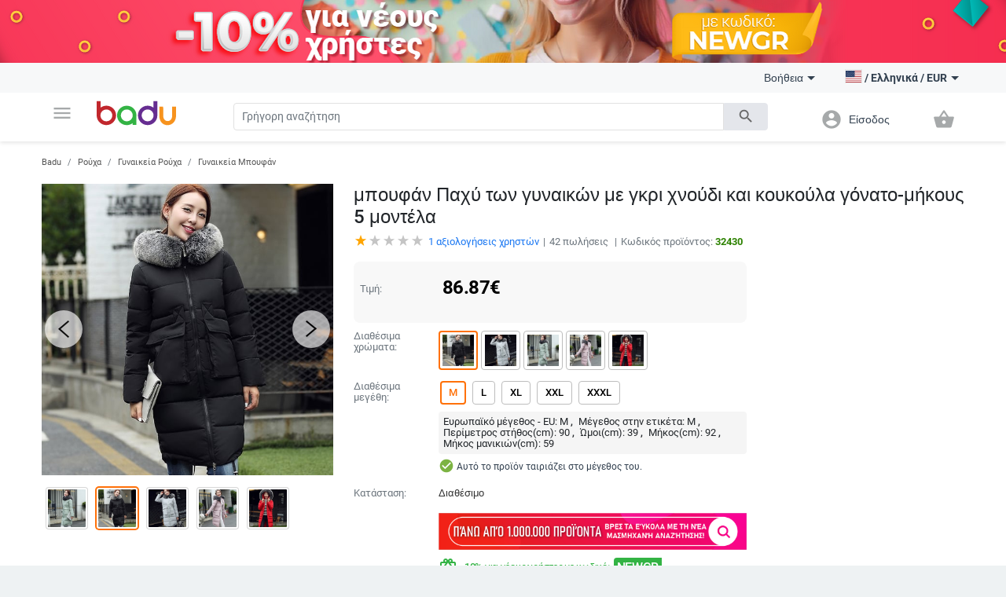

--- FILE ---
content_type: text/html; charset=UTF-8
request_url: https://badu.gr/%CE%BC%CF%80%CE%BF%CF%85%CF%86%CE%AC%CE%BD-%CF%80%CE%B1%CF%87%CF%8D-%CF%84%CF%89%CE%BD-%CE%B3%CF%85%CE%BD%CE%B1%CE%B9%CE%BA%CF%8E%CE%BD-%CE%BC%CE%B5-%CE%B3%CE%BA%CF%81%CE%B9-%CF%87%CE%BD%CE%BF%CF%8D%CE%B4%CE%B9-%CE%BA%CE%B1%CE%B9-%CE%BA%CE%BF%CF%85%CE%BA%CE%BF%CF%8D%CE%BB%CE%B1-%CE%B3%CF%8C%CE%BD%CE%B1%CF%84%CE%BF-%CE%BC%CE%AE%CE%BA%CE%BF%CF%85%CF%82-5-%CE%BC%CE%BF%CE%BD%CF%84%CE%AD%CE%BB%CE%B1-p-32430.html
body_size: 29819
content:
<!doctype html>
<html lang="el">
<head>
    <meta charset="utf-8" />
<meta name="viewport" content="width=device-width, initial-scale=1, maximum-scale=5" />
    <meta name="robots" content="index, follow" />
<!--link rel="shortcut icon" href="/build/img/fav_icon.png" /-->
<!--link rel="shortcut icon" href="/build/img/favicon.ico" type="image/x-icon"-->
<link rel="icon" type="image/png" href="/build/img/favicon-16x16.png" sizes="16x16">
<link rel="icon" type="image/png" href="/build/img/favicon-32x32.png" sizes="32x32">
<link rel="icon" type="image/png" href="/build/img/favicon-96x96.png" sizes="96x96">
<link href="/build/css/material_icons.css?v=6966555244558" rel="stylesheet" />
<link rel="stylesheet" href="/build/css/owl.carousel.min.css?v=6966555244558">

<link rel="stylesheet" href="/build/css/todo.css?v=6966555244558">
<title>Badu.gr μπουφάν Παχύ των γυναικών με γκρι χνούδι και κουκούλα γόνατο-μήκους 5 μοντέλα - Badu.gr</title>

<meta http-equiv="Content-Language" content="el">
    <meta name="description" content="μπουφάν Παχύ των γυναικών με γκρι χνούδι και κουκούλα γόνατο-μήκους 5 μοντέλασε τιμή των 86.87 €. Στο Badu θα βρείτε πολλά περισσότερα προϊόντα από την κατηγορία Γυναικεία Μπουφάν" />
    <link rel="alternate" href="https://badu.gr" hreflang="el" />
    <link rel="alternate" href="https://badu.bg" hreflang="bg" />
    <link rel="alternate" href="https://baduglobal.com" hreflang="en" />
    <link rel="alternate" href="https://baduglobal.ro" hreflang="ro" />
    <link rel="alternate" href="https://badu.hu" hreflang="hu" />
    <link rel="alternate" href="https://baduglobal.sk" hreflang="sk" />
    <link rel="alternate" href="https://badu.hr" hreflang="hr" />
    <link rel="alternate" href="https://baduglobal.lv" hreflang="lv" />
    <link rel="alternate" href="https://baduglobal.lt" hreflang="lt" />
    <link rel="alternate" href="https://badu.ee" hreflang="et" />
<meta property="og:url" content="https://badu.gr/%CE%BC%CF%80%CE%BF%CF%85%CF%86%CE%AC%CE%BD-%CF%80%CE%B1%CF%87%CF%8D-%CF%84%CF%89%CE%BD-%CE%B3%CF%85%CE%BD%CE%B1%CE%B9%CE%BA%CF%8E%CE%BD-%CE%BC%CE%B5-%CE%B3%CE%BA%CF%81%CE%B9-%CF%87%CE%BD%CE%BF%CF%8D%CE%B4%CE%B9-%CE%BA%CE%B1%CE%B9-%CE%BA%CE%BF%CF%85%CE%BA%CE%BF%CF%8D%CE%BB%CE%B1-%CE%B3%CF%8C%CE%BD%CE%B1%CF%84%CE%BF-%CE%BC%CE%AE%CE%BA%CE%BF%CF%85%CF%82-5-%CE%BC%CE%BF%CE%BD%CF%84%CE%AD%CE%BB%CE%B1-p-32430.html" />
<meta property="og:type" content="website" />
<meta property="og:title" content="Badu.gr μπουφάν Παχύ των γυναικών με γκρι χνούδι και κουκούλα γόνατο-μήκους 5 μοντέλα - Badu.gr" />
<meta property="og:description" content="Badu.gr μπουφάν Παχύ των γυναικών με γκρι χνούδι και κουκούλα γόνατο-μήκους 5 μοντέλασε τιμή των 86.87 €. Στο Badu θα βρείτε πολλά περισσότερα προϊόντα από την κατηγορία Γυναικεία Μπουφάν" />
<meta property="og:image" content="https://s0.badu.bg/upload/galleries/52236/252639big.jpg" />

<script type="text/javascript" language="javascript">
    function load_images( element, num )
    {
        if (!element)
        {
            var scripts = document.getElementsByTagName('script');
            if (!scripts.length)
            {
                return ;
            }
            element = scripts[scripts.length - 1];
        }

        var parent      = element.parentNode,
                selector    = parent.getElementsByTagName('IMG');

        for (var i=0;i<selector.length;i++)
        {
            if (!selector[i].getAttribute('data-src'))
            {
                continue;
            }
            if (selector[i].src)
            {
                continue;
            }
            if (i>=num)
            {
                break;
            }

            selector[i].src = selector[i].getAttribute('data-src');
        }
    }

    function fix_product_list_view(element)
    {
        if (typeof(localStorage) !== 'object' || localStorage === null)
        {
            return ;
        }

        var list = localStorage.getItem('products_selected_view');
        if (list !== 'list')
        {
            return ;
        }

        if (!element)
        {
            var scripts = document.getElementsByTagName('script');
            if (!scripts.length)
            {
                return ;
            }
            element = scripts[scripts.length - 1];
        }

        var parent      = element.parentNode;
        parent.className += ' products-list-view';
    }


    if (window.location.href.indexOf('file://') !== 0 && window.location.href.indexOf('ionic://') !== 0)
    {
        // Fast back after refresh. The reason why this code is here is simple - The popstate event subscription must be executed as soon as possible
        // TODO - THIS CODE MUST NOT BE INCLUDED IN Cordova.html as we don't expect refresh there.
        (function(){
            var popstate = function( evt )
            {
                console.log('POP STATE');
                if (window.dynamic_content === undefined) { window.location.reload(); }
            };
            if (window.addEventListener)
            {
                window.addEventListener('popstate', popstate);
                // M$ Explorer
            } else if (window.attachEvent) { window.attachEvent('onpopstate', popstate); }
        })();
    }

</script>


    <script type="text/javascript" language="javascript">window.environment = 'desktop'; window.is_mobile = false;</script>
    <link rel="stylesheet" href="/build/css/desktop.css?v=6966555244558" />
    <link rel="stylesheet" href="/build/js/gadgets/swiper/package/css/swiper.min.css?v=6966555244558" />
</head>

<body class=" has-top-banner" page="Product">

    <div id="top-banner" style="display:block">
        <a >
            <img class="top" src="https://s11.badu.bg/photos/internal_photos/1920x80_69708b60c3da6.png" >
        </a>
    </div>

  <header class="topbar">
    <nav class="navbar navbar-expand-lg navbar-light">
      <div class="container">
        <ul class="navbar-nav main-nav">
          <li class="nav-item dropdown">
            <a class="nav-link" href="#" id="navbarDropdown" role="button" data-toggle="dropdown" aria-haspopup="true" aria-expanded="false">
              <i class="material-icons notranslate">menu</i>
            </a>
            <div class="dropdown-menu" aria-labelledby="navbarDropdown">
              <ul>
  <li>
    <a class="dropdown-item" href="/ρούχα-c-8.html" onclick="$('#navbarDropdown').dropdown('toggle')">
      <i class="material-icons notranslate">local_offer</i> Ρούχα
    </a>
    <div class="sub-nav">
      <div class="section-promo">
        <img src="/build//img/clothes_promo.jpg" alt="" />
        <div class="promo-meta">
          <a href="#" class="title">Παιδικές ζακέτες με κουκούλα που απεικονίζουν χαρακτήρες κινουμένων σχεδίων</a>
          <p class="price">  <span numeral="0,0.00">24.00</span>  </p>
          <a href="/" class="btn btn-primary">Ψωνίστε  τώρα</a>
        </div>
      </div>
      <ul>
        <li>
          <p class="sub-cat">
              <a href="/γυναικεία-ρούχα-c-9.html">Γυναικεία Ρούχα</a>
          </p>
          <ul>
            <li>
                <a href="/γυναικεία-μπουφάν-c-10.html">Γυναικεία Μπουφάν</a>
            </li>
            <li>
                <a href="/φούστες-και-φορέματα-c-11.html">Φούστες και Φορέματα</a>
            </li>
            <li>
                <a href="/γυναικεία-παντελόνια-c-13.html">Γυναικεία Παντελόνια</a>
            </li>
            <li>
                <a href="/γυναικεία-πουκάμισα-c-165.html">Γυναικεία Πουκάμισα</a>
            </li>
            <li>
                <a href="/μπλούζες-c-12.html">Μπλούζες</a>
            </li>
          </ul>
        </li>
        <li>
          <p class="sub-cat">
              <a href="/ανδρικά-ρούχα-c-19.html">Ανδρικά Ρούχα</a>
          </p>
          <ul>
            <li>
                <a href="/ανδρικά-μπουρνούζια-c-3042.html">Ανδρικά μπουρνούζια</a>
            </li>
            <li>
                <a href="/ανδρικά-παλτά-και-σακάκια-c-21.html">Ανδρικά Παλτά και Σακάκια</a>
            </li>
            <li>
                <a href="/ανδρικά-t-shirts-c-20.html">Ανδρικά T-shirts</a>
            </li>
            <li>
                <a href="/ανδρικά-παντελόνια-c-26.html">Ανδρικά παντελόνια</a>
            </li>
            <li>
                <a href="/ανδρικά-σορτς-c-28.html">Ανδρικά Σορτς</a>
            </li>
          </ul>
        </li>
        <li>
          <p class="sub-cat">
              <a href="/γυναικεία-αξεσουάρ-c-17.html">Γυναικεία Αξεσουάρ</a>
          </p>
          <ul>
            <li>
                <a href="/γυναικείες-κάλτσες-c-3193.html">Γυναικείες κάλτσες</a>
            </li>
            <li>
                <a href="/γυναικεία-γυαλία-c-152.html">Γυναικεία Γυαλία</a>
            </li>
            <li>
                <a href="/γυναικεία-πορτοφόλια-c-173.html">Γυναικεία Πορτοφόλια</a>
            </li>
            <li>
                <a href="/γυναικεία-κασκόλ-c-174.html">Γυναικεία Κασκόλ</a>
            </li>
            <li>
                <a href="/γυναικεία-καπέλα-c-175.html">Γυναικεία Καπέλα</a>
            </li>
          </ul>
        </li>
        <li>
          <p class="sub-cat">
              <a href="/ανδρικά-αξεσουάρ-c-29.html">Ανδρικά Αξεσουάρ</a>
          </p>
          <ul>
            <li>
                <a href="/ανδρικές-κάλτσες-c-3194.html">Ανδρικές κάλτσες</a>
            </li>
            <li>
                <a href="/ανδρικά-αξεσουάρ-c-887.html">Ανδρικά Αξεσουάρ</a>
            </li>
            <li>
                <a href="/ανδρικά-πορτοφόλια-c-185.html">Ανδρικά Πορτοφόλια</a>
            </li>
            <li>
                <a href="/ανδρικές-γραβάτες-και-φουλάρια-c-186.html">Ανδρικές Γραβάτες και Φουλάρια</a>
            </li>
            <li>
                <a href="/ανδρικά-γάντια-c-187.html">Ανδρικά Γάντια</a>
            </li>
          </ul>
        </li>
        <li>
          <p class="sub-cat">
              <a href="/κάλτσες-c-3530.html">Κάλτσες</a>
          </p>
          <ul>
          </ul>
        </li>
        <li>
          <p class="sub-cat">
              <a href="/παιδικό-χειμερινό-ολόσωμο-c-3519.html">Παιδικό Χειμερινό Ολόσωμο</a>
          </p>
          <ul>
          </ul>
        </li>
      </ul>
    </div>
  </li>
  <li>
    <a class="dropdown-item" href="/τσάντες-και-παπούτσια-c-33.html" onclick="$('#navbarDropdown').dropdown('toggle')">
      <i class="material-icons notranslate">business_center</i> Τσάντες και Παπούτσια
    </a>
    <div class="sub-nav">
      <div class="section-promo">
        <img src="/build//img/clothes_promo.jpg" alt="" />
        <div class="promo-meta">
          <a href="#" class="title">Παιδικές ζακέτες με κουκούλα που απεικονίζουν χαρακτήρες κινουμένων σχεδίων</a>
          <p class="price">  <span numeral="0,0.00">24.00</span>  </p>
          <a href="/" class="btn btn-primary">Ψωνίστε  τώρα</a>
        </div>
      </div>
      <ul>
        <li>
          <p class="sub-cat">
              <a href="/γυναικείες-τσάντες-και-παπούτσια-c-34.html">Γυναικείες Τσάντες και Παπούτσια</a>
          </p>
          <ul>
            <li>
                <a href="/γυναικείες-παντόφλες-c-1861.html"> Γυναικείες παντόφλες</a>
            </li>
            <li>
                <a href="/γυναικείες-τσάντες-c-42.html">Γυναικείες Τσάντες</a>
            </li>
            <li>
                <a href="/γυναικεία-σακίδια-c-43.html">Γυναικεία Σακίδια</a>
            </li>
            <li>
                <a href="/γυναικέια-πάνινα-παπούτσια-c-39.html">Γυναικέια Πάνινα παπούτσια</a>
            </li>
            <li>
                <a href="/γυναικείες-μπότες-c-35.html">Γυναικείες Μπότες</a>
            </li>
          </ul>
        </li>
        <li>
          <p class="sub-cat">
              <a href="/ανδρικα-παπούτσια-και-τσάντες-c-45.html">Ανδρικα Παπούτσια και Τσάντες</a>
          </p>
          <ul>
            <li>
                <a href="/ανδρικές-τσάντες-c-120.html">Ανδρικές Τσάντες</a>
            </li>
            <li>
                <a href="/ανδρικά-σακίδια-c-661.html">Ανδρικά Σακίδια</a>
            </li>
            <li>
                <a href="/ανδρικά-αθλητικά-παπούτσια-c-46.html">Ανδρικά Αθλητικά Παπούτσια</a>
            </li>
            <li>
                <a href="/ανδρικές-μπότες-c-47.html">Ανδρικές Μπότες</a>
            </li>
            <li>
                <a href="/ανδρικά-μοκασίνια-c-48.html">Ανδρικά Μοκασίνια</a>
            </li>
          </ul>
        </li>
        <li>
          <p class="sub-cat">
              <a href="/είδη-ταξιδίου-τσάντες-c-113.html">Είδη Ταξιδίου, Τσάντες</a>
          </p>
          <ul>
            <li>
                <a href="/ανταλλακτικά-και-αξεσουάρ-τσάντας-c-2814.html">Ανταλλακτικά και αξεσουάρ τσάντας</a>
            </li>
            <li>
                <a href="/τσάντες-παραλίας-c-3196.html">Τσάντες παραλίας</a>
            </li>
            <li>
                <a href="/καθημερινά-σακίδια-πλάτης-c-3646.html">Καθημερινά Σακίδια Πλάτης</a>
            </li>
            <li>
                <a href="/βαλίτσες-c-3675.html">Βαλίτσες</a>
            </li>
            <li>
                <a href="/ταξιδιωτικές-τσάντες-c-3787.html">Ταξιδιωτικές Τσάντες</a>
            </li>
          </ul>
        </li>
        <li>
          <p class="sub-cat">
              <a href="/επαγγελματικά-σακίδια-πλάτης-c-3647.html">Επαγγελματικά Σακίδια Πλάτης</a>
          </p>
          <ul>
          </ul>
        </li>
        <li>
          <p class="sub-cat">
              <a href="/τσάντες-και-σακίδια-για-βρεφικό-εξοπλισμό-c-3648.html">Τσάντες και Σακίδια για Βρεφικό Εξοπλισμό</a>
          </p>
          <ul>
          </ul>
        </li>
        <li>
          <p class="sub-cat">
              <a href="/αθλητικά-σακίδια-c-3673.html">Αθλητικά Σακίδια</a>
          </p>
          <ul>
          </ul>
        </li>
      </ul>
    </div>
  </li>
  <li>
    <a class="dropdown-item" href="/για-μωρά-παιδιά-c-295.html" onclick="$('#navbarDropdown').dropdown('toggle')">
      <i class="material-icons notranslate">child_friendly</i> Για Μωρά &amp; Παιδιά
    </a>
    <div class="sub-nav">
      <div class="section-promo">
        <img src="/build//img/clothes_promo.jpg" alt="" />
        <div class="promo-meta">
          <a href="#" class="title">Παιδικές ζακέτες με κουκούλα που απεικονίζουν χαρακτήρες κινουμένων σχεδίων</a>
          <p class="price">  <span numeral="0,0.00">24.00</span>  </p>
          <a href="/" class="btn btn-primary">Ψωνίστε  τώρα</a>
        </div>
      </div>
      <ul>
        <li>
          <p class="sub-cat">
              <a href="/παιδικά-ρούχα-αξεσουάρ-c-653.html">Παιδικά Ρούχα &amp; Αξεσουάρ</a>
          </p>
          <ul>
            <li>
                <a href="/παιδικά-ρούχα-για-κορίτσια-c-736.html">Παιδικά ρούχα για κορίτσια</a>
            </li>
            <li>
                <a href="/παιδικά-ρούχα-για-αγόρια-c-737.html">Παιδικά ρούχα για αγόρια</a>
            </li>
            <li>
                <a href="/παιδικά-αξεσουάρ-c-740.html">Παιδικά Αξεσουάρ</a>
            </li>
            <li>
                <a href="/παιδικά-μαγιό-c-3691.html">Παιδικά μαγιό</a>
            </li>
            <li>
                <a href="/παιδικά-μπουστάια-και-τοπ-c-3513.html">Παιδικά Μπουστάια Και Τοπ</a>
            </li>
          </ul>
        </li>
        <li>
          <p class="sub-cat">
              <a href="/παιδικά-παπούτσια-c-779.html">Παιδικά Παπούτσια</a>
          </p>
          <ul>
            <li>
                <a href="/παιδικά-παπούτσια-για-κορίτσια-c-738.html">Παιδικά Παπούτσια για Κορίτσια</a>
            </li>
            <li>
                <a href="/παπούτσια-για-αγόρια-c-739.html">Παπούτσια για Αγόρια</a>
            </li>
            <li>
                <a href="/παιδικά-δερμάτινα-παπούτσια-c-3539.html">Παιδικά Δερμάτινα Παπούτσια</a>
            </li>
            <li>
                <a href="/παιδικά-αθλητικά-παπούτσια-c-3540.html">Παιδικά Αθλητικά Παπούτσια</a>
            </li>
            <li>
                <a href="/παιδικά-παπούτσια-με-κέντημα-c-3541.html">Παιδικά Παπούτσια Με Κέντημα</a>
            </li>
          </ul>
        </li>
        <li>
          <p class="sub-cat">
              <a href="/παιδικές-τσάντες-και-σακίδια-c-650.html">Παιδικές Τσάντες και Σακίδια</a>
          </p>
          <ul>
            <li>
                <a href="/σακίδια-νηπιαγωγείου-c-3651.html">Σακίδια Νηπιαγωγείου</a>
            </li>
            <li>
                <a href="/παιδικά-σακίδια-c-3652.html">Παιδικά Σακίδια</a>
            </li>
            <li>
                <a href="/παιδικές-τσάντες-και-πορτοφόλια-c-3653.html">Παιδικές Τσάντες και Πορτοφόλια</a>
            </li>
            <li>
                <a href="/γυναικείες-τσάντες-από-ύφασμα-c-3655.html">Γυναικείες Τσάντες Από Ύφασμα</a>
            </li>
            <li>
                <a href="/σακίδια-και-αξεσουάρ-κολύμβησης-c-3658.html">Σακίδια Και Αξεσουάρ Κολύμβησης</a>
            </li>
          </ul>
        </li>
        <li>
          <p class="sub-cat">
              <a href="/βρεφικά-παπούτσια-ρούχα-αξεσουάρ-c-301.html">Βρεφικά Παπούτσια, Ρούχα &amp; Αξεσουάρ</a>
          </p>
          <ul>
            <li>
                <a href="/βρεφικά-ρούχα-0-έως-18-μηνών-c-583.html">Βρεφικά ρούχα 0 έως 18 μηνών</a>
            </li>
            <li>
                <a href="/βρεφικά-αξεσουάρ-c-308.html">Βρεφικά Αξεσουάρ</a>
            </li>
            <li>
                <a href="/είδη-μπάνιου-c-568.html">Είδη μπάνιου</a>
            </li>
            <li>
                <a href="/υγεία-υγιεινή-c-561.html">Υγεία &amp; Υγιεινή</a>
            </li>
            <li>
                <a href="/ύπνος-c-573.html">Ύπνος</a>
            </li>
          </ul>
        </li>
        <li>
          <p class="sub-cat">
              <a href="/παιχνίδια-c-296.html">Παιχνίδια</a>
          </p>
          <ul>
            <li>
                <a href="/εκπαιδευτικά-παζλ-c-297.html">Εκπαιδευτικά Παζλ </a>
            </li>
            <li>
                <a href="/κούκλες-c-298.html">Κούκλες</a>
            </li>
            <li>
                <a href="/παιδικά-παιχνίδια-c-299.html">Παιδικά Παιχνίδια</a>
            </li>
            <li>
                <a href="/βρεφικά-παιχνίδια-c-300.html">Βρεφικά Παιχνίδια</a>
            </li>
            <li>
                <a href="/παιδικά-έπιπλα-c-585.html">Παιδικά έπιπλα</a>
            </li>
          </ul>
        </li>
        <li>
          <p class="sub-cat">
              <a href="/για-το-σχολείο-c-559.html">Για το σχολείο</a>
          </p>
          <ul>
            <li>
                <a href="/κουτιά-γεύματος-c-3220.html">Κουτιά γεύματος</a>
            </li>
            <li>
                <a href="/μπουκάλια-νερού-c-3221.html">Μπουκάλια νερού</a>
            </li>
            <li>
                <a href="/κιμωλίες-c-3222.html">κιμωλίες</a>
            </li>
            <li>
                <a href="/αθλητικές-τσάντες-για-παιδιά-c-3223.html">Αθλητικές τσάντες για παιδιά</a>
            </li>
            <li>
                <a href="/σχολικά-c-649.html">Σχολικά</a>
            </li>
          </ul>
        </li>
      </ul>
    </div>
  </li>
  <li>
    <a class="dropdown-item" href="/σπίτι-και-κήπος-c-63.html" onclick="$('#navbarDropdown').dropdown('toggle')">
      <i class="material-icons notranslate">weekend</i> Σπίτι και Κήπος
    </a>
    <div class="sub-nav">
      <div class="section-promo">
        <img src="/build//img/clothes_promo.jpg" alt="" />
        <div class="promo-meta">
          <a href="#" class="title">Παιδικές ζακέτες με κουκούλα που απεικονίζουν χαρακτήρες κινουμένων σχεδίων</a>
          <p class="price">  <span numeral="0,0.00">24.00</span>  </p>
          <a href="/" class="btn btn-primary">Ψωνίστε  τώρα</a>
        </div>
      </div>
      <ul>
        <li>
          <p class="sub-cat">
              <a href="/καθαρισμός-σπιτιού-c-1879.html">Καθαρισμός σπιτιού</a>
          </p>
          <ul>
            <li>
                <a href="/εργαλεία-οικιακού-καθαρισμού-c-2095.html"> Εργαλεία οικιακού καθαρισμού</a>
            </li>
            <li>
                <a href="/βούρτσες-καθαρισμού-c-2101.html"> Βούρτσες καθαρισμού</a>
            </li>
            <li>
                <a href="/γάντια-και-ποδιές-καθαρισμού-c-2109.html"> Γάντια και ποδιές καθαρισμού</a>
            </li>
            <li>
                <a href="/αξεσουάρ-καθαρισμού-σπιτιού-c-3439.html">Αξεσουάρ Καθαρισμού Σπιτιού</a>
            </li>
            <li>
                <a href="/οργανωτές-καλωδίων-και-κλιπ-καλωδίων-c-3446.html">Οργανωτές Καλωδίων Και Κλιπ Καλωδίων</a>
            </li>
          </ul>
        </li>
        <li>
          <p class="sub-cat">
              <a href="/κουρτίνες-για-το-σπίτι-c-1887.html">Κουρτίνες για το σπίτι</a>
          </p>
          <ul>
            <li>
                <a href="/αποθήκευση-και-οργάνωση-πλυντηρίου-c-1880.html">Αποθήκευση και οργάνωση πλυντηρίου</a>
            </li>
            <li>
                <a href="/αποθήκευση-και-οργάνωση-ρούχων-c-1888.html">Αποθήκευση και οργάνωση ρούχων</a>
            </li>
            <li>
                <a href="/οργάνωση-και-αποθήκευση-κουζίνας-c-1892.html">Οργάνωση και αποθήκευση κουζίνας</a>
            </li>
            <li>
                <a href="/οργανωτές-μακιγιάζ-c-2039.html">Οργανωτές μακιγιάζ</a>
            </li>
            <li>
                <a href="/κρεμάστρες-για-πετσέτες-c-2040.html">Κρεμάστρες για πετσέτες</a>
            </li>
          </ul>
        </li>
        <li>
          <p class="sub-cat">
              <a href="/προϊόντα-οικιακής-χρήσης-c-2092.html"> Προϊόντα οικιακής χρήσης</a>
          </p>
          <ul>
            <li>
                <a href="/αναπτήρες-και-αξεσουάρ-για-προϊόντα-καπνού-c-2007.html">Αναπτήρες και αξεσουάρ για προϊόντα καπνού</a>
            </li>
            <li>
                <a href="/αδιάβροχος-εξοπλισμός-c-2011.html">Αδιάβροχος εξοπλισμός</a>
            </li>
            <li>
                <a href="/θερμόμετρα-δωματίου-c-2017.html">Θερμόμετρα δωματίου</a>
            </li>
            <li>
                <a href="/κάλυμμα-από-σκόνη-και-νερό-c-2019.html">Κάλυμμα από σκόνη και νερό</a>
            </li>
            <li>
                <a href="/άλλες-κορδέλες-c-5740.html">Άλλες Κορδέλες</a>
            </li>
          </ul>
        </li>
        <li>
          <p class="sub-cat">
              <a href="/τέχνες-χειροτεχνίες-ράβουν-και-κόβουν-c-2093.html">Τέχνες χειροτεχνίες ράβουν και κόβουν</a>
          </p>
          <ul>
            <li>
                <a href="/εργαλεία-για-μουσική-στο-σπίτι-c-2113.html"> Εργαλεία για μουσική στο σπίτι</a>
            </li>
            <li>
                <a href="/εργαλεία-διακόσμησης-c-2114.html"> Εργαλεία διακόσμησης</a>
            </li>
            <li>
                <a href="/κατασκευή-σήματος-c-2117.html"> Κατασκευή σήματος</a>
            </li>
            <li>
                <a href="/εργαλεία-χειροτεχνίας-όχι-κεριά-c-2121.html"> Εργαλεία χειροτεχνίας όχι κεριά</a>
            </li>
            <li>
                <a href="/εργαλεία-παρασκευής-σαπουνιού-c-2125.html"> Εργαλεία παρασκευής σαπουνιού</a>
            </li>
          </ul>
        </li>
        <li>
          <p class="sub-cat">
              <a href="/εορταστικά-και-πάρτι-προμήθειες-c-2094.html"> Εορταστικά και πάρτι προμήθειες</a>
          </p>
          <ul>
            <li>
                <a href="/χριστουγεννιάτικη-διακόσμηση-c-1117.html">Χριστουγεννιάτικη διακόσμηση</a>
            </li>
            <li>
                <a href="/διακόσμηση-γενεθλίων-c-1118.html"> Διακόσμηση γενεθλίων</a>
            </li>
            <li>
                <a href="/τεχνητές-διακοσμήσεις-c-2188.html">Τεχνητές διακοσμήσεις</a>
            </li>
            <li>
                <a href="/διακόσμηση-για-το-γάμο-c-420.html">Διακόσμηση για το γάμο</a>
            </li>
            <li>
                <a href="/διακοσμητικά-σακουλάκια-c-3448.html">Διακοσμητικά Σακουλάκια</a>
            </li>
          </ul>
        </li>
        <li>
          <p class="sub-cat">
              <a href="/συσκευές-για-το-σπίτι-c-2634.html">Συσκευές για το σπίτι</a>
          </p>
          <ul>
            <li>
                <a href="/μικρά-κλιματιστικά-c-2639.html">Μικρά κλιματιστικά</a>
            </li>
            <li>
                <a href="/μικρές-συσκευές-θέρμανσης-c-2640.html">Μικρές συσκευές θέρμανσης</a>
            </li>
            <li>
                <a href="/συσκευές-καθαρισμού-νερού-c-2643.html">Συσκευές καθαρισμού νερού</a>
            </li>
            <li>
                <a href="/εξοπλισμός-για-υφάσματα-c-2646.html">Εξοπλισμός για υφάσματα</a>
            </li>
            <li>
                <a href="/μικρά-ψυγεία-c-3206.html">Μικρά ψυγεία</a>
            </li>
          </ul>
        </li>
      </ul>
    </div>
  </li>
  <li>
    <a class="dropdown-item" href="/ρολόγια-και-κοσμήματα-c-73.html" onclick="$('#navbarDropdown').dropdown('toggle')">
      <i class="material-icons notranslate">watch</i> Ρολόγια και Κοσμήματα
    </a>
    <div class="sub-nav">
      <div class="section-promo">
        <img src="/build//img/clothes_promo.jpg" alt="" />
        <div class="promo-meta">
          <a href="#" class="title">Παιδικές ζακέτες με κουκούλα που απεικονίζουν χαρακτήρες κινουμένων σχεδίων</a>
          <p class="price">  <span numeral="0,0.00">24.00</span>  </p>
          <a href="/" class="btn btn-primary">Ψωνίστε  τώρα</a>
        </div>
      </div>
      <ul>
        <li>
          <p class="sub-cat">
              <a href="/diy-κοσμήματα-c-2462.html">DIY κοσμήματα</a>
          </p>
          <ul>
            <li>
                <a href="/χάντρες-c-2463.html">Χάντρες</a>
            </li>
            <li>
                <a href="/κουτιά-κοσμημάτων-c-2464.html">Κουτιά κοσμημάτων</a>
            </li>
            <li>
                <a href="/υλικά-κοσμημάτων-c-2465.html">Υλικά κοσμημάτων</a>
            </li>
            <li>
                <a href="/εργαλεία-κοσμήματος-c-2466.html">Εργαλεία κοσμήματος</a>
            </li>
            <li>
                <a href="/πλεγμένα-βραχιόλια-c-3710.html">Πλεγμένα βραχιόλια</a>
            </li>
          </ul>
        </li>
        <li>
          <p class="sub-cat">
              <a href="/μπρελόκ-καρφίτσες-και-άλλα-c-2496.html">Μπρελόκ, καρφίτσες και άλλα</a>
          </p>
          <ul>
            <li>
                <a href="/μπρελόκ-c-2495.html">Μπρελόκ</a>
            </li>
            <li>
                <a href="/καρφίτσες-c-2497.html">Καρφίτσες</a>
            </li>
            <li>
                <a href="/κοσμήματα-σώματος-c-2498.html">Κοσμήματα σώματος</a>
            </li>
            <li>
                <a href="/φυλαχτά-c-2499.html">Φυλαχτά</a>
            </li>
            <li>
                <a href="/κοσμήματα-για-τα-μαλλιά-c-2500.html">Κοσμήματα για τα μαλλιά</a>
            </li>
          </ul>
        </li>
        <li>
          <p class="sub-cat">
              <a href="/ρολόγια-c-127.html">Ρολόγια</a>
          </p>
          <ul>
            <li>
                <a href="/ανδρικά-ρολόγια-c-100.html">Ανδρικά Ρολόγια</a>
            </li>
            <li>
                <a href="/γυναικεία-ρολόγια-c-101.html">Γυναικεία Ρολόγια</a>
            </li>
            <li>
                <a href="/ψηφιακά-ρολόγια-c-3718.html">Ψηφιακά Ρολόγια</a>
            </li>
            <li>
                <a href="/χαλαζιακά-ρολόγια-c-3719.html">Χαλαζιακά Ρολόγια</a>
            </li>
            <li>
                <a href="/μηχανικά-ρολόγια-c-3720.html">Μηχανικά Ρολόγια</a>
            </li>
          </ul>
        </li>
        <li>
          <p class="sub-cat">
              <a href="/γυναικεία-κοσμήματα-c-74.html">Γυναικεία Κοσμήματα</a>
          </p>
          <ul>
            <li>
                <a href="/σετ-κοσμημάτων-c-778.html">Σετ Κοσμημάτων</a>
            </li>
            <li>
                <a href="/γυναικεία-βραχιόλια-c-75.html">Γυναικεία Βραχιόλια</a>
            </li>
            <li>
                <a href="/γυναικεία-δαχτυλίδια-c-76.html">Γυναικεία Δαχτυλίδια</a>
            </li>
            <li>
                <a href="/βραχιόλια-αστραγάλων-c-79.html">Βραχιόλια αστραγάλων</a>
            </li>
            <li>
                <a href="/κολιέ-c-126.html">Κολιέ</a>
            </li>
          </ul>
        </li>
        <li>
          <p class="sub-cat">
              <a href="/ανδρικά-κοσμήματα-c-193.html">Ανδρικά Κοσμήματα</a>
          </p>
          <ul>
            <li>
                <a href="/ανδρικά-δαχτυλίδια-c-195.html">Ανδρικά Δαχτυλίδια</a>
            </li>
            <li>
                <a href="/αντρικά-σκουλαρίκια-c-196.html">Αντρικά Σκουλαρίκια</a>
            </li>
            <li>
                <a href="/ανδρικά-βραχιόλια-c-197.html">Ανδρικά Βραχιόλια</a>
            </li>
            <li>
                <a href="/ανδρικές-αλυσίδες-c-198.html">Ανδρικές Αλυσίδες</a>
            </li>
          </ul>
        </li>
        <li>
          <p class="sub-cat">
              <a href="/κολιέδες-c-4628.html">Κολιέδες</a>
          </p>
          <ul>
          </ul>
        </li>
      </ul>
    </div>
  </li>
  <li>
    <a class="dropdown-item" href="/αθλητικα-ειδη-c-94.html" onclick="$('#navbarDropdown').dropdown('toggle')">
      <i class="material-icons notranslate">fitness_center</i> Αθλητικα Ειδη
    </a>
    <div class="sub-nav">
      <div class="section-promo">
        <img src="/build//img/clothes_promo.jpg" alt="" />
        <div class="promo-meta">
          <a href="#" class="title">Παιδικές ζακέτες με κουκούλα που απεικονίζουν χαρακτήρες κινουμένων σχεδίων</a>
          <p class="price">  <span numeral="0,0.00">24.00</span>  </p>
          <a href="/" class="btn btn-primary">Ψωνίστε  τώρα</a>
        </div>
      </div>
      <ul>
        <li>
          <p class="sub-cat">
              <a href="/αθλητικός-εξοπλισμός-c-703.html">Αθλητικός εξοπλισμός</a>
          </p>
          <ul>
            <li>
                <a href="/ποδόσφαιρο-c-704.html">Ποδόσφαιρο</a>
            </li>
            <li>
                <a href="/μπάσκετ-c-705.html">Μπάσκετ</a>
            </li>
            <li>
                <a href="/σκι-και-snowboard-c-706.html">Σκι και Snowboard</a>
            </li>
            <li>
                <a href="/ποδηλασία-c-707.html">Ποδηλασία</a>
            </li>
            <li>
                <a href="/γκολφ-c-708.html">Γκολφ</a>
            </li>
          </ul>
        </li>
        <li>
          <p class="sub-cat">
              <a href="/κάμπινγκ-και-τουρισμός-c-1328.html">Κάμπινγκ και Τουρισμός</a>
          </p>
          <ul>
            <li>
                <a href="/τσάντες-αναρρίχησης-c-1329.html">Τσάντες αναρρίχησης</a>
            </li>
            <li>
                <a href="/διαβήτης-c-1333.html">Διαβήτης</a>
            </li>
            <li>
                <a href="/τουριστικά-καπέλα-c-1334.html">Τουριστικά καπέλα</a>
            </li>
            <li>
                <a href="/γυαλιά-για-το-βουνό-c-1335.html">Γυαλιά για το βουνό</a>
            </li>
            <li>
                <a href="/εξοπλισμός-επιβίωσης-c-1340.html">Εξοπλισμός επιβίωσης</a>
            </li>
          </ul>
        </li>
        <li>
          <p class="sub-cat">
              <a href="/αξεσουάρ-για-αθλήματα-c-1369.html">Αξεσουάρ για αθλήματα</a>
          </p>
          <ul>
            <li>
                <a href="/αθλητικά-γυαλιά-c-1370.html">Αθλητικά γυαλιά</a>
            </li>
            <li>
                <a href="/αθλητικές-μάσκες-προσώπου-c-1371.html">Αθλητικές μάσκες προσώπου</a>
            </li>
            <li>
                <a href="/αθλητική-ασφάλεια-c-1372.html">Αθλητική ασφάλεια</a>
            </li>
            <li>
                <a href="/αθλητικές-κάλτσες-c-1373.html">Αθλητικές κάλτσες</a>
            </li>
            <li>
                <a href="/αθλητικά-καπέλα-c-1374.html">Αθλητικά καπέλα</a>
            </li>
          </ul>
        </li>
        <li>
          <p class="sub-cat">
              <a href="/ψυχαγωγία-c-1376.html">Ψυχαγωγία</a>
          </p>
          <ul>
            <li>
                <a href="/τυχερα-παιχνιδια-c-1377.html">ΤΥΧΕΡΑ ΠΑΙΧΝΙΔΙΑ</a>
            </li>
            <li>
                <a href="/επιτραπέζια-παιχνίδια-c-1378.html">Επιτραπέζια παιχνίδια</a>
            </li>
            <li>
                <a href="/σκάκι-c-1379.html">Σκάκι</a>
            </li>
            <li>
                <a href="/βιντεοπαιχνίδια-αξεσουάρ-και-ανταλλακτικά-c-1381.html">Βιντεοπαιχνίδια, αξεσουάρ και ανταλλακτικά</a>
            </li>
            <li>
                <a href="/σνούκερ-και-μπιλιάρδο-c-1382.html">Σνούκερ και μπιλιάρδο</a>
            </li>
          </ul>
        </li>
        <li>
          <p class="sub-cat">
              <a href="/θαλάσσια-σπορ-c-1397.html">Θαλάσσια σπορ</a>
          </p>
          <ul>
            <li>
                <a href="/προϊόντα-ασφάλειας-νερού-c-1400.html">Προϊόντα ασφάλειας νερού</a>
            </li>
            <li>
                <a href="/καπέλα-παραλίας-c-1403.html">Καπέλα παραλίας</a>
            </li>
            <li>
                <a href="/φρίσμπι-c-1404.html">Φρίσμπι</a>
            </li>
            <li>
                <a href="/πιστόλια-νερού-μπάλες-νερού-και-πολλά-άλλα-c-3195.html">Πιστόλια νερού, μπάλες νερού και πολλά άλλα</a>
            </li>
            <li>
                <a href="/σανίδες-σέρφινγκ-και-αξεσουάρ-c-4887.html">Σανίδες Σέρφινγκ και Αξεσουάρ</a>
            </li>
          </ul>
        </li>
        <li>
          <p class="sub-cat">
              <a href="/ομαδικά-αθλήματα-c-1446.html">Ομαδικά αθλήματα</a>
          </p>
          <ul>
            <li>
                <a href="/μπέιζμπολ-και-σόφτμπολ-c-1448.html">Μπέιζμπολ και σόφτμπολ</a>
            </li>
            <li>
                <a href="/χακί-c-1449.html">Χακί</a>
            </li>
            <li>
                <a href="/βόλεϊ-c-1451.html">Βόλεϊ</a>
            </li>
            <li>
                <a href="/μαζορέτες-και-αναμνηστικά-c-2651.html">Μαζορέτες και αναμνηστικά</a>
            </li>
          </ul>
        </li>
      </ul>
    </div>
  </li>
  <li>
    <a class="dropdown-item" href="/auto-moto-c-1119.html" onclick="$('#navbarDropdown').dropdown('toggle')">
      <i class="material-icons notranslate">directions_car</i> Auto &amp; Moto
    </a>
    <div class="sub-nav">
      <div class="section-promo">
        <img src="/build//img/clothes_promo.jpg" alt="" />
        <div class="promo-meta">
          <a href="#" class="title">Παιδικές ζακέτες με κουκούλα που απεικονίζουν χαρακτήρες κινουμένων σχεδίων</a>
          <p class="price">  <span numeral="0,0.00">24.00</span>  </p>
          <a href="/" class="btn btn-primary">Ψωνίστε  τώρα</a>
        </div>
      </div>
      <ul>
        <li>
          <p class="sub-cat">
              <a href="/εξωτερικά-αξεσουάρ-c-1133.html">Εξωτερικά αξεσουάρ</a>
          </p>
          <ul>
            <li>
                <a href="/καλύμματα-για-αυτοκίνητα-και-μηχανάκια-c-929.html">Καλύμματα για αυτοκίνητα και μηχανάκια</a>
            </li>
            <li>
                <a href="/τέντες-και-περσίδες-c-2441.html">Τέντες και περσίδες</a>
            </li>
            <li>
                <a href="/αξεσουάρ-για-παράπλευρες-καλλιέργειες-c-2444.html">Αξεσουάρ για παράπλευρες καλλιέργειες</a>
            </li>
            <li>
                <a href="/εξωτερικές-τέντες-για-αυτοκίνητα-c-2445.html">Εξωτερικές τέντες για αυτοκίνητα</a>
            </li>
            <li>
                <a href="/αυτοκόλλητα-για-αυτοκίνητα-c-2446.html">Αυτοκόλλητα για αυτοκίνητα</a>
            </li>
          </ul>
        </li>
        <li>
          <p class="sub-cat">
              <a href="/ανταλλακτικά-για-το-αμαξώμα-c-1149.html">Ανταλλακτικά για το αμαξώμα</a>
          </p>
          <ul>
            <li>
                <a href="/προβολείς-c-1150.html">Προβολείς</a>
            </li>
            <li>
                <a href="/αυτοκινητιστικοί-διακόπτες-c-5972.html">Αυτοκινητιστικοί Διακόπτες</a>
            </li>
          </ul>
        </li>
        <li>
          <p class="sub-cat">
              <a href="/εργαλεία-επισκευής-αυτοκινήτων-c-2264.html">Εργαλεία επισκευής αυτοκινήτων</a>
          </p>
          <ul>
            <li>
                <a href="/αναγνώστες-κώδικα-και-εργαλεία-σάρωσης-c-2265.html">Αναγνώστες κώδικα και εργαλεία σάρωσης</a>
            </li>
            <li>
                <a href="/διαγνωστικά-εργαλεία-c-2266.html">Διαγνωστικά εργαλεία</a>
            </li>
            <li>
                <a href="/δοκιμαστές-μπαταριών-αυτοκινήτου-c-2270.html">Δοκιμαστές μπαταριών αυτοκινήτου</a>
            </li>
            <li>
                <a href="/πολύμετρα-και-αναλυτές-αυτοκινήτου-c-2272.html">Πολύμετρα και αναλυτές αυτοκινήτου</a>
            </li>
            <li>
                <a href="/εργαλεία-επιθεώρησης-οχημάτων-c-2273.html">Εργαλεία επιθεώρησης οχημάτων</a>
            </li>
          </ul>
        </li>
        <li>
          <p class="sub-cat">
              <a href="/ταξιδιωτικά-προϊόντα-c-2353.html">Ταξιδιωτικά προϊόντα</a>
          </p>
          <ul>
            <li>
                <a href="/αντλίες-ελαστικών-αυτοκινήτου-c-2354.html">Αντλίες ελαστικών αυτοκινήτου</a>
            </li>
            <li>
                <a href="/προϊόντα-για-το-χειμώνα-c-2355.html">Προϊόντα για το χειμώνα</a>
            </li>
            <li>
                <a href="/σχοινιά-ρυμούλκησης-c-2359.html">Σχοινιά ρυμούλκησης</a>
            </li>
            <li>
                <a href="/αξεσουάρ-ρυμούλκησης-c-2360.html">Αξεσουάρ ρυμούλκησης</a>
            </li>
            <li>
                <a href="/σφυριά-έκτακτης-ανάγκης-c-2361.html">Σφυριά έκτακτης ανάγκης</a>
            </li>
          </ul>
        </li>
        <li>
          <p class="sub-cat">
              <a href="/ανταλλακτικά-και-αξεσουάρ-αυτοκινήτων-για-μοτοσυκλέτες-c-2387.html">Ανταλλακτικά και αξεσουάρ αυτοκινήτων για μοτοσυκλέτες</a>
          </p>
          <ul>
            <li>
                <a href="/φίλτρα-για-μοτοσυκλέτες-c-2388.html">Φίλτρα για μοτοσυκλέτες</a>
            </li>
            <li>
                <a href="/ηλεκτρονικά-για-μοτοσυκλέτες-c-2391.html">Ηλεκτρονικά για μοτοσυκλέτες</a>
            </li>
            <li>
                <a href="/αξεσουάρ-και-ανταλλακτικά-για-αμάξωμα-μοτοσυκλέτας-c-2397.html">Αξεσουάρ και ανταλλακτικά για αμάξωμα μοτοσυκλέτας</a>
            </li>
            <li>
                <a href="/συστήματα-διαχωρισμού-για-μοτοσυκλέτες-c-2413.html">Συστήματα διαχωρισμού για μοτοσυκλέτες</a>
            </li>
            <li>
                <a href="/χιλιόμετρα-για-μοτοσυκλέτες-c-2414.html">Χιλιόμετρα για μοτοσυκλέτες</a>
            </li>
          </ul>
        </li>
        <li>
          <p class="sub-cat">
              <a href="/αυτοηλεκτρονική-c-1120.html">Αυτοηλεκτρονική</a>
          </p>
          <ul>
            <li>
                <a href="/συσκευές-εγγραφής-βίντεο-και-κάμερες-αυτοκινήτων-c-1121.html">Συσκευές εγγραφής βίντεο και κάμερες αυτοκινήτων</a>
            </li>
            <li>
                <a href="/συστήματα-πλοήγησης-c-1190.html">Συστήματα πλοήγησης</a>
            </li>
            <li>
                <a href="/έξυπνα-συστήματα-για-αυτοκίνητα-c-2340.html">Έξυπνα συστήματα για αυτοκίνητα</a>
            </li>
            <li>
                <a href="/ηλεκτρονικά-αξεσουάρ-αυτοκινήτου-c-2345.html">Ηλεκτρονικά αξεσουάρ αυτοκινήτου</a>
            </li>
            <li>
                <a href="/gps-εντοπιστές-c-5893.html">GPS Εντοπιστές</a>
            </li>
          </ul>
        </li>
      </ul>
    </div>
  </li>
  <li>
    <a class="dropdown-item" href="/ηλεκτρονικα-προιοντα-c-1.html" onclick="$('#navbarDropdown').dropdown('toggle')">
      <i class="material-icons notranslate">laptop</i> Ηλεκτρονικα Προιοντα
    </a>
    <div class="sub-nav">
      <div class="section-promo">
        <img src="/build//img/clothes_promo.jpg" alt="" />
        <div class="promo-meta">
          <a href="#" class="title">Παιδικές ζακέτες με κουκούλα που απεικονίζουν χαρακτήρες κινουμένων σχεδίων</a>
          <p class="price">  <span numeral="0,0.00">24.00</span>  </p>
          <a href="/" class="btn btn-primary">Ψωνίστε  τώρα</a>
        </div>
      </div>
      <ul>
        <li>
          <p class="sub-cat">
              <a href="/τηλεόραση-ήχος-παιχνίδια-c-961.html">Τηλεόραση, Ήχος &amp; Παιχνίδια</a>
          </p>
          <ul>
            <li>
                <a href="/ηλεκτρονικά-ήχου-c-962.html">Ηλεκτρονικά ήχου</a>
            </li>
            <li>
                <a href="/κονσόλες-παιχνίδια-c-965.html">Κονσόλες &amp; Παιχνίδια</a>
            </li>
            <li>
                <a href="/αθλητικές-κάμερες-δράσης-και-αξεσουάρ-c-2687.html">Αθλητικές κάμερες δράσης και αξεσουάρ</a>
            </li>
            <li>
                <a href="/hi-fi-παίκτες-c-2700.html">Hi Fi παίκτες</a>
            </li>
            <li>
                <a href="/εξαρτήματα-και-εξοπλισμός-ραδιοφωνικών-εκπομπών-c-3082.html">Εξαρτήματα και εξοπλισμός ραδιοφωνικών εκπομπών</a>
            </li>
          </ul>
        </li>
        <li>
          <p class="sub-cat">
              <a href="/υπολογιστές-περιφερειακά-c-967.html">Υπολογιστές &amp; Περιφερειακά</a>
          </p>
          <ul>
            <li>
                <a href="/περιφερειακά-c-968.html">Περιφερειακά</a>
            </li>
            <li>
                <a href="/ασύρματα-wireless-συστήματα-παρακολούθησης-c-973.html">Ασύρματα Wireless &amp; Συστήματα   Παρακολούθησης</a>
            </li>
            <li>
                <a href="/εξαρτήματα-υλικού-και-περιφερειακών-c-2714.html">Εξαρτήματα υλικού και περιφερειακών</a>
            </li>
            <li>
                <a href="/εξαρτήματα-υπολογιστή-c-2790.html">Εξαρτήματα υπολογιστή</a>
            </li>
            <li>
                <a href="/ακουστικά-ενσύρματα-c-6616.html">Ακουστικά Ενσύρματα</a>
            </li>
          </ul>
        </li>
        <li>
          <p class="sub-cat">
              <a href="/drone-και-αξεσουάρ-drone-c-1165.html">Drone και αξεσουάρ drone</a>
          </p>
          <ul>
            <li>
                <a href="/τσάντες-drone-c-2718.html">Τσάντες drone</a>
            </li>
            <li>
                <a href="/κουτιά-drone-c-2719.html">Κουτιά drone</a>
            </li>
            <li>
                <a href="/φορτιστές-για-drones-c-2741.html">Φορτιστές για drones</a>
            </li>
            <li>
                <a href="/πτερύγια-drone-c-2742.html">Πτερύγια drone</a>
            </li>
            <li>
                <a href="/προστατευτικά-πτερυγίων-c-2743.html">Προστατευτικά πτερυγίων</a>
            </li>
          </ul>
        </li>
        <li>
          <p class="sub-cat">
              <a href="/ηλεκτρικοί-προσαρμογείς-βύσματα-και-πρίζες-c-2720.html">Ηλεκτρικοί προσαρμογείς, βύσματα και πρίζες</a>
          </p>
          <ul>
            <li>
                <a href="/πρόσθετα-c-2721.html">Πρόσθετα</a>
            </li>
            <li>
                <a href="/πολύπριζα-c-2722.html">Πολύπριζα</a>
            </li>
            <li>
                <a href="/έξυπνα-βύσματα-ρεύματος-c-2723.html">Έξυπνα βύσματα ρεύματος</a>
            </li>
            <li>
                <a href="/πρόσθετες-θύρες-usb-c-2724.html">Πρόσθετες θύρες USB</a>
            </li>
            <li>
                <a href="/προσαρμογείς-τύπου-c-c-2725.html">Προσαρμογείς τύπου C</a>
            </li>
          </ul>
        </li>
        <li>
          <p class="sub-cat">
              <a href="/μέρη-ήχου-και-βίντεο-c-2726.html">Μέρη ήχου και βίντεο</a>
          </p>
          <ul>
            <li>
                <a href="/τσιπ-για-λειτουργικούς-ενισχυτές-c-2727.html">Τσιπ για λειτουργικούς ενισχυτές</a>
            </li>
            <li>
                <a href="/ασύρματες-μονάδες-c-2728.html">Ασύρματες μονάδες</a>
            </li>
            <li>
                <a href="/ηλεκτρικά-κυκλώματα-c-2729.html">Ηλεκτρικά κυκλώματα</a>
            </li>
            <li>
                <a href="/κουτιά-και-άλλα-εξαρτήματα-c-2731.html">Κουτιά και άλλα εξαρτήματα</a>
            </li>
            <li>
                <a href="/ευέλικτες-εκτυπωμένες-πλακέτες-κυκλωμάτων-c-6397.html">Ευέλικτες Εκτυπωμένες Πλακέτες Κυκλωμάτων</a>
            </li>
          </ul>
        </li>
        <li>
          <p class="sub-cat">
              <a href="/ηλεκτρονικά-γραφείου-c-2799.html">Ηλεκτρονικά Γραφείου</a>
          </p>
          <ul>
            <li>
                <a href="/χαρτοκοπτικά-c-2800.html">Χαρτοκοπτικά</a>
            </li>
            <li>
                <a href="/αριθμομηχανές-c-2801.html">Αριθμομηχανές</a>
            </li>
          </ul>
        </li>
      </ul>
    </div>
  </li>
  <li>
    <a class="dropdown-item" href="/κατοικίδια-ζώα-c-331.html" onclick="$('#navbarDropdown').dropdown('toggle')">
      <i class="material-icons notranslate">pets</i> Κατοικίδια ζώα
    </a>
    <div class="sub-nav">
      <div class="section-promo">
        <img src="/build//img/clothes_promo.jpg" alt="" />
        <div class="promo-meta">
          <a href="#" class="title">Παιδικές ζακέτες με κουκούλα που απεικονίζουν χαρακτήρες κινουμένων σχεδίων</a>
          <p class="price">  <span numeral="0,0.00">24.00</span>  </p>
          <a href="/" class="btn btn-primary">Ψωνίστε  τώρα</a>
        </div>
      </div>
      <ul>
        <li>
          <p class="sub-cat">
              <a href="/ψάρια-c-1172.html">Ψάρια</a>
          </p>
          <ul>
            <li>
                <a href="/ενυδρεία-c-1254.html">Ενυδρεία</a>
            </li>
            <li>
                <a href="/τεχνική-ενυδρείου-c-1263.html">Τεχνική ενυδρείου</a>
            </li>
            <li>
                <a href="/διακοσμητικά-για-ενυδρεία-c-1276.html">Διακοσμητικά για ενυδρεία</a>
            </li>
            <li>
                <a href="/ταΐστρες-ψαριών-c-2254.html">Ταΐστρες ψαριών</a>
            </li>
            <li>
                <a href="/τροφή-για-ψάρια-ενυδρείου-c-3939.html">Τροφή για ψάρια ενυδρείου</a>
            </li>
          </ul>
        </li>
        <li>
          <p class="sub-cat">
              <a href="/πουλιά-c-1279.html">Πουλιά</a>
          </p>
          <ul>
            <li>
                <a href="/αξεσουάρ-και-παιχνίδια-για-πουλιά-c-1286.html">Αξεσουάρ και παιχνίδια για πουλιά</a>
            </li>
            <li>
                <a href="/καλύμματα-κλουβιού-πουλιών-c-2230.html">Καλύμματα κλουβιού πουλιών</a>
            </li>
            <li>
                <a href="/κούνιες-πουλιών-c-2231.html">Κούνιες πουλιών</a>
            </li>
            <li>
                <a href="/κούρνιες-για-πουλιά-c-2232.html">Κούρνιες για πουλιά</a>
            </li>
            <li>
                <a href="/σκάλες-για-κλουβιά-πουλιών-c-2233.html">Σκάλες για κλουβιά πουλιών</a>
            </li>
          </ul>
        </li>
        <li>
          <p class="sub-cat">
              <a href="/τρωκτικά-c-1292.html">Τρωκτικά</a>
          </p>
          <ul>
            <li>
                <a href="/κλουβιά-και-εξοπλισμός-κλουβιών-c-1299.html">Κλουβιά και εξοπλισμός κλουβιών</a>
            </li>
            <li>
                <a href="/αξεσουάρ-για-τρωκτικά-c-1302.html">Αξεσουάρ για τρωκτικά</a>
            </li>
            <li>
                <a href="/ταΐστρες-και-πότες-για-κουνέλια-c-3203.html">Ταΐστρες και πότες για κουνέλια</a>
            </li>
            <li>
                <a href="/κλουβιά-για-κουνέλια-c-3204.html">Κλουβιά για κουνέλια</a>
            </li>
            <li>
                <a href="/αξεσουάρ-καθαρισμού-για-χάμστερ-c-3953.html">Αξεσουάρ Καθαρισμού Για Χάμστερ</a>
            </li>
          </ul>
        </li>
        <li>
          <p class="sub-cat">
              <a href="/προϊόντα-για-ερπετά-και-αμφίβια-c-2242.html">Προϊόντα για ερπετά και αμφίβια</a>
          </p>
          <ul>
            <li>
                <a href="/διακόσμηση-για-terrarium-c-2243.html">Διακόσμηση για terrarium</a>
            </li>
            <li>
                <a href="/terrarium-c-2244.html">Terrarium</a>
            </li>
            <li>
                <a href="/συσκευές-ελέγχου-θερμοκρασίας-c-2245.html">Συσκευές ελέγχου θερμοκρασίας</a>
            </li>
            <li>
                <a href="/φωτισμός-για-terrarium-c-2246.html">Φωτισμός για terrarium</a>
            </li>
            <li>
                <a href="/ταΐστρες-και-ποτίστρες-για-terrarium-c-2247.html">Ταΐστρες και ποτίστρες για terrarium</a>
            </li>
          </ul>
        </li>
        <li>
          <p class="sub-cat">
              <a href="/αναλώσιμα-για-ζώα-φάρμας-c-2248.html">Αναλώσιμα για ζώα φάρμας</a>
          </p>
          <ul>
            <li>
                <a href="/ταΐστρες-και-πότες-για-ζώα-φάρμας-c-2249.html">Ταΐστρες και πότες για ζώα φάρμας</a>
            </li>
            <li>
                <a href="/σήμανση-για-αυτιά-c-2251.html">Σήμανση  για αυτιά</a>
            </li>
            <li>
                <a href="/κτηνοτροφικός-εξοπλισμός-c-4694.html">Κτηνοτροφικός Εξοπλισμός</a>
            </li>
            <li>
                <a href="/πόρτες-και-πύλες-για-κατοικίδια-c-4696.html">Πόρτες και Πύλες για Κατοικίδια</a>
            </li>
          </ul>
        </li>
        <li>
          <p class="sub-cat">
              <a href="/μνημεία-κατοικίδιων-ζώων-c-2559.html">Μνημεία κατοικίδιων ζώων</a>
          </p>
          <ul>
            <li>
                <a href="/τεμάχια-για-κατοικίδια-c-2560.html">Τεμάχια για κατοικίδια</a>
            </li>
          </ul>
        </li>
      </ul>
    </div>
  </li>
  <li>
    <a class="dropdown-item" href="/υγεία-και-ομορφιά-c-982.html" onclick="$('#navbarDropdown').dropdown('toggle')">
      <i class="material-icons notranslate">spa</i> Υγεία και Ομορφιά
    </a>
    <div class="sub-nav">
      <div class="section-promo">
        <img src="/build//img/clothes_promo.jpg" alt="" />
        <div class="promo-meta">
          <a href="#" class="title">Παιδικές ζακέτες με κουκούλα που απεικονίζουν χαρακτήρες κινουμένων σχεδίων</a>
          <p class="price">  <span numeral="0,0.00">24.00</span>  </p>
          <a href="/" class="btn btn-primary">Ψωνίστε  τώρα</a>
        </div>
      </div>
      <ul>
        <li>
          <p class="sub-cat">
              <a href="/εξοπλισμός-και-αξεσουάρ-προσωπικής-υγιεινής-c-983.html">Εξοπλισμός και αξεσουάρ προσωπικής υγιεινής</a>
          </p>
          <ul>
            <li>
                <a href="/αποτριχωτικές-και-καλλυντικές-συσκευές-c-990.html">Αποτριχωτικές και καλλυντικές συσκευές</a>
            </li>
            <li>
                <a href="/περιποίηση-μαλλιών-c-991.html">Περιποίηση μαλλιών</a>
            </li>
            <li>
                <a href="/ηλεκτρικές-ξυριστικές-μηχανές-και-κούρεμα-c-992.html">Ηλεκτρικές ξυριστικές μηχανές και κούρεμα</a>
            </li>
            <li>
                <a href="/αξεσουάρ-για-συσκευές-προσωπικής-φροντίδας-c-2649.html">Αξεσουάρ για συσκευές προσωπικής φροντίδας</a>
            </li>
            <li>
                <a href="/συσκευές-και-μηχανές-καθαρισμού-υπερήχων-c-4224.html">Συσκευές Και Μηχανές Καθαρισμού Υπερήχων</a>
            </li>
          </ul>
        </li>
        <li>
          <p class="sub-cat">
              <a href="/στοματική-υγιεινή-c-984.html">Στοματική υγιεινή</a>
          </p>
          <ul>
            <li>
                <a href="/ηλεκτρικές-οδοντόβουρτσες-c-1010.html">Ηλεκτρικές οδοντόβουρτσες</a>
            </li>
            <li>
                <a href="/αξεσουάρ-στοματικής-υγιεινής-c-1314.html"> Αξεσουάρ στοματικής υγιεινής</a>
            </li>
            <li>
                <a href="/οδοντόβουρτσες-c-6568.html">Οδοντόβουρτσες</a>
            </li>
            <li>
                <a href="/άλλες-φροντίδες-στόματος-c-6569.html">Άλλες Φροντίδες Στόματος</a>
            </li>
            <li>
                <a href="/σετ-οδοντικής-φροντίδας-c-6570.html">Σετ Οδοντικής Φροντίδας</a>
            </li>
          </ul>
        </li>
        <li>
          <p class="sub-cat">
              <a href="/μακιγιάζ-και-μανικιούρ-c-987.html">Μακιγιάζ και μανικιούρ</a>
          </p>
          <ul>
            <li>
                <a href="/μακιγιάζ-αξεσουάρ-c-1027.html">Μακιγιάζ αξεσουάρ</a>
            </li>
            <li>
                <a href="/προϊόντα-σχηματισμού-φρυδιών-c-1030.html">Προϊόντα σχηματισμού φρυδιών</a>
            </li>
            <li>
                <a href="/τσάντες-και-κουτιά-για-μακιγιάζ-c-1036.html">Τσάντες και κουτιά για μακιγιάζ</a>
            </li>
            <li>
                <a href="/εφαρμοστές-και-βούρτσες-μακιγιάζ-c-1037.html">Εφαρμοστές και βούρτσες μακιγιάζ</a>
            </li>
            <li>
                <a href="/καλλυντικά-καθρέφτες-c-1041.html">Καλλυντικά καθρέφτες</a>
            </li>
          </ul>
        </li>
        <li>
          <p class="sub-cat">
              <a href="/υγεία-wellness-c-988.html">Υγεία &amp; Wellness</a>
          </p>
          <ul>
            <li>
                <a href="/είδη-για-την-υγεία-c-1028.html">Είδη για την υγεία</a>
            </li>
            <li>
                <a href="/wellness-προϊόντα-c-1033.html">Wellness Προϊόντα</a>
            </li>
            <li>
                <a href="/προσωπική-φροντίδα-c-1035.html">Προσωπική Φροντίδα</a>
            </li>
          </ul>
        </li>
        <li>
          <p class="sub-cat">
              <a href="/καλλυντικά-και-προϊόντα-προσωπικής-φροντίδας-c-989.html">Καλλυντικά και προϊόντα προσωπικής φροντίδας</a>
          </p>
          <ul>
            <li>
                <a href="/φροντίδα-δέρματος-και-προσώπου-c-1068.html">Φροντίδα δέρματος και προσώπου</a>
            </li>
            <li>
                <a href="/περιποίηση-σώματος-c-1069.html">Περιποίηση σώματος</a>
            </li>
            <li>
                <a href="/hair-care-και-hair-styling-c-1070.html">Hair Care και Hair styling</a>
            </li>
            <li>
                <a href="/άλλα-εργαλεία-ομορφιάς-c-3423.html">Άλλα Εργαλεία Ομορφιάς</a>
            </li>
            <li>
                <a href="/αυτοκόλλητα-ύπνου-c-3400.html">Αυτοκόλλητα Ύπνου</a>
            </li>
          </ul>
        </li>
        <li>
          <p class="sub-cat">
              <a href="/αξεσουάρ-μασκών-c-3422.html">Αξεσουάρ Μασκών</a>
          </p>
          <ul>
          </ul>
        </li>
      </ul>
    </div>
  </li>
</ul>

            </div>
          </li>
        </ul>

        <a class="navbar-brand" href="https://badu.gr">
            <!--svg version="1.1" id="Layer_1" xmlns:sketch="http://www.bohemiancoding.com/sketch/ns" xmlns="http://www.w3.org/2000/svg" xmlns:xlink="http://www.w3.org/1999/xlink" x="0px" y="0px" width="7250px" height="2987px" viewBox="0 0 7250 2987" enable-background="new 0 0 7250 2987"
            xml:space="preserve">
          <title>Slice 1</title>
          <desc>Created with Sketch.</desc>
          <g>
              <path fill="#C1272D" d="M1343.5,2567.938c0,66.281-53.734,120-120.078,120c-66.266,0-119.938-53.719-119.938-120
                  c0-66.266,53.672-120,119.938-120C1289.766,2447.938,1343.5,2501.672,1343.5,2567.938z"/>
          </g>
          <g>
              <path fill="#C1272D" d="M1883.688,2567.938c0,66.281-53.734,120-120.062,120c-66.266,0-119.938-53.719-119.938-120
                  c0-66.266,53.672-120,119.938-120C1829.953,2447.938,1883.688,2501.672,1883.688,2567.938z"/>
          </g>
          <path fill="#662D91" d="M5159.5,307.797c-82.172,0-150,66.609-150,148.812V1112h-795.453c-82.172,0-164.547,72.406-164.547,154.609
              v840c0,82.172,82.375,145.391,164.547,145.391h960c82.172,0,135.453-63.219,135.453-145.391v-1650
              C5309.5,374.406,5241.672,307.797,5159.5,307.797z M4422.547,1952c-31.781,0-73.047-19.859-73.047-51.266v-443.031
              c0-19.562,32.562-45.703,51.281-45.703H5009.5v488.734c0,31.406-12.172,51.266-43.953,51.266H4422.547z"/>
          <path fill="#C1272D" d="M1964.062,1112H985.516c-91.641-360-319.562-701.016-330.281-716.625
              c-46.531-67.734-139.094-84.68-206.781-38.242c-67.75,46.453-85.016,139.168-38.609,206.949
              c2.531,3.719,255.062,375.725,306.938,719.615c85.062,564.562,108.797,829.159,109.031,831.769
              c6.797,76.781,71.141,136.534,148.25,136.534h990c82.188,0,135.438-68.234,135.438-150.406v-840.031
              C2099.5,1179.375,2046.25,1112,1964.062,1112z M1799.5,1891.531c0,32.875-12.578,60.469-45.453,60.469h-599.984
              c-20.312,0-38.391-9.812-49.266-25.484c-13.016-111.125-34.516-274.516-68.438-514.516h717.953c32.75,0,45.188,26.781,45.188,59.562
              V1891.531z"/>
          <path fill="#39B54A" d="M3659.5,1955.547v-693.953c0-82.188-53.281-149.594-135.469-149.594h-960
              c-82.188,0-164.531,67.406-164.531,149.594v150v210c0,382.703,254.57,630,637.273,630l333.73,0.297l153.637,0.109h119.906
              c82.172,0,142.133-67.438,142.133-149.609C3786.18,2030.047,3719.5,1969,3659.5,1955.547z M2699.5,1621.594v-150
              c0-32.875,41.672-59.594,74.547-59.594h540.297c32.734,0,45.156,26.781,45.156,59.562v480.031v0.094l-330-0.094
              C2810.531,1951.594,2699.5,1840.562,2699.5,1621.594z"/>
          <path fill="#F7931E" d="M6719.5,1037.781c-82.172,0-150,66.625-150,148.812v705c0,32.875-12.578,60.406-45.453,60.406h-270
              c-218.969,0-344.547-111.438-344.547-330.406v-210v-150v-75c0-82.188-67.828-148.812-150-148.812s-150,66.625-150,148.812v75v150
              v210c0,382.703,261.844,630.406,644.547,630.406h330.094h150h-7.5c82.141,0,142.859-68.25,142.859-150.406v-915
            C6869.5,1104.406,6801.672,1037.781,6719.5,1037.781z"/>
        </svg-->
<svg version="1.1" id="Layer_1" xmlns="http://www.w3.org/2000/svg" xmlns:xlink="http://www.w3.org/1999/xlink" x="0px" y="0px"
	 viewBox="0 0 296 90" style="enable-background:new 0 0 296 90;" xml:space="preserve">
<style type="text/css">
	.st0{fill:#C1272D;}
	.st1{fill:#662D91;}
	.st2{fill:#33B344;}
	.st3{fill:#F7931E;}
</style>
<title>Logo</title>
<g id="XMLID_2_">
	<path id="XMLID_10_" class="st0" d="M36.2,17.3c-8.2,0-15.7,2.7-21.7,7.3V0H0l0,53.5c0,20,16.2,36.2,36.2,36.2
		c20,0,36.2-16.2,36.2-36.2C72.3,33.5,56.2,17.3,36.2,17.3z M36.2,75.6c-12.2,0-22.1-9.9-22.1-22.1c0-12.2,9.9-22.1,22.1-22.1
		c12.2,0,22.1,9.9,22.1,22.1C58.3,65.7,48.4,75.6,36.2,75.6z"/>
	<path id="XMLID_7_" class="st1" d="M226.2,0h-14.4v24.6c-6.1-4.6-13.6-7.3-21.7-7.3c-20,0-36.2,16.2-36.2,36.2
		c0,20,16.2,36.2,36.2,36.2c20,0,36.2-16.2,36.2-36.2L226.2,0z M190,75.6c-12.2,0-22.1-9.9-22.1-22.1c0-12.2,9.9-22.1,22.1-22.1
		c12.2,0,22.1,9.9,22.1,22.1C212.1,65.7,202.2,75.6,190,75.6z"/>
	<path id="XMLID_4_" class="st2" d="M148.4,53.5c0-1.2-0.1-2.4-0.2-3.5v-0.4l0,0.1c-1.9-18.2-17.3-32.3-36-32.3
		c-20,0-36.2,16.2-36.2,36.2c0,20,16.2,36.2,36.2,36.2c8.2,0,15.8-2.7,21.8-7.3l0.1,6.3h14.1V57C148.4,55.9,148.4,54.7,148.4,53.5z
		 M112.3,75.6c-12.2,0-22.1-9.9-22.1-22.1c0-12.2,9.9-22.1,22.1-22.1c12.2,0,22.1,9.9,22.1,22.1C134.3,65.7,124.4,75.6,112.3,75.6z"
		/>
	<path id="XMLID_3_" class="st3" d="M248,21.1c0,0-14.5,0-14.6,0l0.1,34.8c0.4,8.9,2.9,18.1,9,24.8c5.7,6.2,14.2,9.6,22.5,9.3
		c8.4-0.3,16.5-4.2,22.2-10.4c7-7.7,8.8-17.1,8.8-27.1c0,0,0.2-31.4,0-31.4c0,0-14.6,0-14.7,0v34.2c0,10.6-5.8,19.2-16.2,19.4
		c-11.2,0.3-16.7-9.5-17-19.4L248,21.1z"/>
</g>
</svg>
        </a>
        <div class="help-center-nav-holder">
            <a class="help-center-title" href="κέντρο-εξυπηρέτησης-faq-0.html">Κέντρο εξυπηρέτησης</a>
            <ul class="help-center-nav">
                <li><a href="κέντρο-εξυπηρέτησης-faq-0.html">Начална страница на центъра</a></li>
                <li><a href="-faq-1.html">Συχνές ερωτήσεις</a></li>
            </ul>
        </div>
      <div class="main-navbar" id="navbarSupportedContent">
          <div  bb-view="@gadgets/Search" class="main-search">
              <form class="form-inline my-2 my-lg-0 mr-auto">
                  <input class="form-control" type="search" placeholder="Γρήγορη αναζήτηση" aria-label="Search">
                  <button class="btn btn-secondary my-2 my-sm-0" type="submit"><i class="material-icons notranslate">search</i></button>
              </form>
              <div class="promotion-serach form-control hide">
    <div class="content">Ψαχνης κάτι? Το έχουμε!
        <!--span class="material-icons no-translate" >arrow_upward</span-->
    </div>
    <div class="close-btn"><span class="close">x</span></div>
</div>
          </div>

          <div class="top-nav-holder">
            <ul class="navbar-nav top">
                <li class="nav-item live-menu hidden">
                <a href="live-stream-vs-0.html" class="nav-link live">
                   Ζωντανή μετάδοση
                </a>
              </li>
              <li class="nav-item dropdown help-menu">
                 <a class="nav-link help" role="button" data-toggle="dropdown" aria-haspopup="true" aria-expanded="false">
                 Βοήθεια
                  <span class="arrow"></span>
                 </a>
                    <div class="dropdown-menu dropdown-menu-right">
                        <ul>
                          <li>
                            <a class="dropdown-item" href="contact.html">
                              <i class="material-icons notranslate">mail</i>
                              Επικοινωνήστε μαζί μας
                            </a>
                          </li>
                          <li>
                            <a class="dropdown-item" href="κέντρο-εξυπηρέτησης-faq-0.html">
                              <i class="material-icons notranslate">help</i>
                             Κέντρο εξυπηρέτησης
                            </a>
                          </li>
                        </ul>
                    </div>
              </li>
              <li class="nav-item dropdown" bb-view="@views/misc/currency_and_country">
                <a class="nav-link region dropdown_button" role="button">
                    <span class="shipto region dropdown_button" country="country"><i class="flag-icon flag-icon-us"></i></span>
                    <span class="split">/</span>
                    <span class="language_txt" language="language"></span>
                    <span class="split">/</span>
                    <span class="currency" currency="currency">eur</span>
                    <span class="arrow"></span>
                </a>

                <div class="dropdown-menu dropdown-menu-right region-select currency_and_country_dropdown">
                    <div class="dropdown-items-panel">
                       <div class="shipto-item clearfix">
                           <span class="label">Στέλνω σε</span>
                           <div class="country-selector">
                               <select name="country" placeholder="Χώρα" class="form-control" bb-view="@gadgets/filters/Select2country"></select>
                           </div>
                       </div>

                        <div class="currency-item clearfix">
                            <span class="label">Νόμισμα</span>
                            <div class="currency-selector">
                               <select name="currency" placeholder="Νόμισμα" class="form-control" data-minimum-results-for-search="Infinity" bb-view="@gadgets/filters/Select2currency"></select>
                            </div>
                        </div>

                        <div class="language-item clearfix">
                            <span class="label">Γλώσσα</span>
                            <div class="language-selector">
                                <select name="language_id" placeholder="Γλώσσα" class="form-control" data-minimum-results-for-search="Infinity" bb-view="@gadgets/filters/Select2language"></select>
                            </div>
                        </div>
                    </div>
                    <div class="btn-holder">
                        <button class="btn btn-xs btn-success btn-primary" action="save_configuration">Αποθήκευσε</button>
                    </div>
                </div>
              </li>
            </ul>
          </div>

          <ul class="navbar-nav bottom">
            <li class="nav-item dropdown profile-menu">
               <a class="nav-link profile" id="navbarUser" role="button" data-toggle="dropdown" aria-haspopup="true" aria-expanded="false">
                  <i class="material-icons notranslate">account_circle</i>
                  <div class="nav-text">
                    <span bb-fragment="hello_user_name" class="hidden">Γεια σας,</span>
                    <span bb-fragment="user_names"></span>
                   </div>
               </a>
               <div class="dropdown-menu dropdown-menu-right" aria-labelledby="navbarUser" bb-view="@views/misc/header_profile"></div>
            </li>
            <li class="nav-item dropdown" >
              <a class="nav-link basket" href="cart.html" id="shoppingBasket" title="Καλάθι">
                  <i class="material-icons notranslate">shopping_basket</i> <span class="badge badge-pill badge-danger"></span>
              </a>

            </li>
          </ul>
      </div>
    </div>
  </nav>
</header>

<script type="text/javascript" language="javascript">window.user_profile=[];window.base_path=/build/;</script><div id="page" bb-view="@views/Main"><script type="text/javascript" language="javascript">fix_product_list_view(document.currentScript);</script><div class="product-page-head">
  <div class="container">

    <nav aria-label="breadcrumb" breadcrumb="1">
    <ol class="breadcrumb">
        <li class="breadcrumb-item"><a href="/">Badu </a></li>
            <li class="breadcrumb-item"><a href="/ρούχα-c-8.html">Ρούχα</a></li>
            <li class="breadcrumb-item"><a href="/γυναικεία-ρούχα-c-9.html">Γυναικεία Ρούχα</a></li>
            <li class="breadcrumb-item"><a href="/γυναικεία-μπουφάν-c-10.html">Γυναικεία Μπουφάν</a></li>
    </ol>
</nav>

    <script type="application/ld+json">
{
    "@context": "http://schema.org",
    "@type": "Product",
    "description": "",
    "name": "μπουφάν Παχύ των γυναικών με γκρι χνούδι και κουκούλα γόνατο-μήκους 5 μοντέλα",
    "image": "https://s0.badu.bg/upload/galleries/52236/252639big.jpg",
    "url": "https://badu.gr/μπουφάν-παχύ-των-γυναικών-με-γκρι-χνούδι-και-κουκούλα-γόνατο-μήκους-5-μοντέλα-p-32430.html",
    "sku": 32430,
    "aggregateRating": {
        "@type": "AggregateRating",
        "ratingValue": "1",
        "reviewCount": "1",
        "bestRating": "5",
        "worstRating": "1"
    },
    "offers": {
        "@type": "Offer",
        "seller":"badu.bg",
        "availability": "http://schema.org/InStock" ,
        "price": "86.87",
        "priceCurrency": "EUR",
        "url": "https://badu.gr/μπουφάν-παχύ-των-γυναικών-με-γκρι-χνούδι-και-κουκούλα-γόνατο-μήκους-5-μοντέλα-p-32430.html"
            
    }
}
</script>


      <div class="product-view" bb-view="@views/product/detail">
      <script type="application/json" name="model">{"id":32430,"title":"\u03bc\u03c0\u03bf\u03c5\u03c6\u03ac\u03bd \u03a0\u03b1\u03c7\u03cd \u03c4\u03c9\u03bd \u03b3\u03c5\u03bd\u03b1\u03b9\u03ba\u03ce\u03bd \u03bc\u03b5 \u03b3\u03ba\u03c1\u03b9 \u03c7\u03bd\u03bf\u03cd\u03b4\u03b9 \u03ba\u03b1\u03b9 \u03ba\u03bf\u03c5\u03ba\u03bf\u03cd\u03bb\u03b1 \u03b3\u03cc\u03bd\u03b1\u03c4\u03bf-\u03bc\u03ae\u03ba\u03bf\u03c5\u03c2 5 \u03bc\u03bf\u03bd\u03c4\u03ad\u03bb\u03b1","description":"","min_sale_price":86.87,"dealer_id":8,"product_code":"32430","rate":"1","voted":"1","weight":"1","viewed":19784,"main_img":{"big":"https:\/\/s0.badu.bg\/upload\/galleries\/52236\/252639big.jpg","tiny":"https:\/\/s0.badu.bg\/upload\/galleries\/52236\/252639thumb.jpg","small":"https:\/\/s0.badu.bg\/upload\/galleries\/52236\/252639sm.jpg"},"desc_imgs":[{"big":"https:\/\/s0.badu.bg\/upload\/galleries\/52237\/252644.jpg"},{"big":"https:\/\/s0.badu.bg\/upload\/galleries\/52237\/252645.jpg"},{"big":"https:\/\/s0.badu.bg\/upload\/galleries\/52237\/252646.jpg"},{"big":"https:\/\/s0.badu.bg\/upload\/galleries\/52237\/252648.jpg"},{"big":"https:\/\/s0.badu.bg\/upload\/galleries\/52237\/252649.jpg"},{"big":"https:\/\/s0.badu.bg\/upload\/galleries\/52237\/252650.jpg"},{"big":"https:\/\/s0.badu.bg\/upload\/galleries\/52237\/252652.jpg"},{"big":"https:\/\/s0.badu.bg\/upload\/galleries\/52237\/252654.jpg"},{"big":"https:\/\/s0.badu.bg\/upload\/galleries\/52237\/252656.jpg"},{"big":"https:\/\/s0.badu.bg\/upload\/galleries\/52237\/252657.jpg"},{"big":"https:\/\/s0.badu.bg\/upload\/galleries\/52237\/252658.jpg"},{"big":"https:\/\/s0.badu.bg\/upload\/galleries\/52237\/252660.jpg"},{"big":"https:\/\/s0.badu.bg\/upload\/galleries\/52237\/252661.jpg"},{"big":"https:\/\/s0.badu.bg\/upload\/galleries\/52237\/252662.jpg"}],"product_imgs":[{"big":"https:\/\/s0.badu.bg\/upload\/galleries\/52236\/252639big.jpg","tiny":"https:\/\/s0.badu.bg\/upload\/galleries\/52236\/252639thumb.jpg","small":"https:\/\/s0.badu.bg\/upload\/galleries\/52236\/252639sm.jpg","number":4,"is_active":false},{"big":"https:\/\/s0.badu.bg\/upload\/galleries\/52236\/252636big.jpg","tiny":"https:\/\/s0.badu.bg\/upload\/galleries\/52236\/252636thumb.jpg","small":"https:\/\/s0.badu.bg\/upload\/galleries\/52236\/252636sm.jpg","number":1,"is_active":false},{"big":"https:\/\/s0.badu.bg\/upload\/galleries\/52236\/252635big.jpg","tiny":"https:\/\/s0.badu.bg\/upload\/galleries\/52236\/252635thumb.jpg","small":"https:\/\/s0.badu.bg\/upload\/galleries\/52236\/252635sm.jpg","number":0,"is_active":true},{"big":"https:\/\/s0.badu.bg\/upload\/galleries\/52236\/252637big.jpg","tiny":"https:\/\/s0.badu.bg\/upload\/galleries\/52236\/252637thumb.jpg","small":"https:\/\/s0.badu.bg\/upload\/galleries\/52236\/252637sm.jpg","number":2,"is_active":false},{"big":"https:\/\/s0.badu.bg\/upload\/galleries\/52236\/252638big.jpg","tiny":"https:\/\/s0.badu.bg\/upload\/galleries\/52236\/252638thumb.jpg","small":"https:\/\/s0.badu.bg\/upload\/galleries\/52236\/252638sm.jpg","number":3,"is_active":false}],"mixed_index":497,"sizeparameters":{"\u03a0\u03b5\u03c1\u03af\u03bc\u03b5\u03c4\u03c1\u03bf\u03c2 \u03c3\u03c4\u03ae\u03b8\u03bf\u03c2(cm)":{"parameter_id":15358,"sizes":{"M":"90","L":"94","XL":"98","XXL":"102","XXXL":"106"}},"\u038f\u03bc\u03bf\u03b9(cm)":{"parameter_id":15336,"sizes":{"M":"39","L":"39.8","XL":"40.6","XXL":"41.4","XXXL":"42.2"}},"\u039c\u03ae\u03ba\u03bf\u03c2(cm)":{"parameter_id":169,"sizes":{"M":"92","L":"93.5","XL":"95","XXL":"96.5","XXXL":"98"}},"\u039c\u03ae\u03ba\u03bf\u03c2 \u03bc\u03b1\u03bd\u03b9\u03ba\u03b9\u03ce\u03bd(cm)":{"parameter_id":172,"sizes":{"M":"59","L":"59.5","XL":"60","XXL":"60.5","XXXL":"61"}}},"size_differs":-127,"display_price":"86.87","max_discount_amount":0,"max_discount_percent":null,"date":"2016-08-18 18:24:02","last_update":"2025-11-06 14:25:37.680296","wishlist":2,"cat_id":10,"back":14,"max_sale_price":86.87,"original_price":86.87,"min_original_price":86.87,"max_original_price":86.87,"cheapest_sku":{"sale_price":86.87,"original_price":86.87,"base_price":169.89862500000004,"discount_amount":0,"discount_percent":0,"discount_start":"2021-07-16 16:58:00","discount_end":"2050-01-01 00:00:00","id":257920},"most_discounted_sku":{},"status":"available","shipping_extra":{},"delivery_time":"7-14","delivery_days":"28 \u0399\u03b1\u03bd\u03bf\u03c5\u03ac\u03c1\u03b9\u03bf\u03c2 - 04 \u03a6\u03b5\u03b2\u03c1\u03bf\u03c5\u03ac\u03c1\u03b9\u03bf\u03c2","imgs":[],"sizes":[],"colors":[],"url":"\/\u03bc\u03c0\u03bf\u03c5\u03c6\u03ac\u03bd-\u03c0\u03b1\u03c7\u03cd-\u03c4\u03c9\u03bd-\u03b3\u03c5\u03bd\u03b1\u03b9\u03ba\u03ce\u03bd-\u03bc\u03b5-\u03b3\u03ba\u03c1\u03b9-\u03c7\u03bd\u03bf\u03cd\u03b4\u03b9-\u03ba\u03b1\u03b9-\u03ba\u03bf\u03c5\u03ba\u03bf\u03cd\u03bb\u03b1-\u03b3\u03cc\u03bd\u03b1\u03c4\u03bf-\u03bc\u03ae\u03ba\u03bf\u03c5\u03c2-5-\u03bc\u03bf\u03bd\u03c4\u03ad\u03bb\u03b1-p-32430.html","desc_available":false,"currency":{"suffix":"\u20ac","prefix":"","name":"EUR","rate":0.51129,"price_format":"0,0.00"},"display_original_price":"86.87","category":{"id":10,"parent_id":9,"position":1,"title":"\u0393\u03c5\u03bd\u03b1\u03b9\u03ba\u03b5\u03af\u03b1 \u039c\u03c0\u03bf\u03c5\u03c6\u03ac\u03bd","showindex":1,"seo_html":"\u039c\u03cc\u03b4\u03b1 \u03b3\u03b9\u03b1 \u03c4\u03b9\u03c2 \u03b3\u03c5\u03bd\u03b1\u03af\u03ba\u03b5\u03c2 \u03c3\u03c4\u03bf \u03ba\u03c1\u03cd\u03bf \u03c4\u03bf\u03c5 \u03c7\u03b5\u03b9\u03bc\u03ce\u03bd\u03b1 \u03b7\u03bc\u03b5\u03c1\u03ce\u03bd \u03c0\u03bf\u03c5 \u03b1\u03c0\u03b1\u03b9\u03c4\u03bf\u03cd\u03bd\u03c4\u03b1\u03b9 \u03b3\u03b9\u03b1 \u03bd\u03b1 \u03b4\u03b5\u03af\u03c7\u03bd\u03bf\u03c5\u03bd \u03ba\u03b1\u03bb\u03ac \u03a3\u03b1\u03ba\u03ac\u03ba\u03b9\u03b1 \u03b3\u03c5\u03bd\u03b1\u03b9\u03ba\u03b5\u03af\u03b1 \u03b5\u03ba\u03c4\u03b5\u03bb\u03ad\u03c3\u03b5\u03c4\u03b5 \u03b1\u03c5\u03c4\u03ae \u03c4\u03b7 \u03bb\u03b5\u03b9\u03c4\u03bf\u03c5\u03c1\u03b3\u03af\u03b1, \u03b5\u03c0\u03b5\u03b9\u03b4\u03ae \u03b5\u03af\u03bd\u03b1\u03b9 \u03b9\u03b4\u03b9\u03b1\u03af\u03c4\u03b5\u03c1\u03b7 \u03ba\u03b1\u03b9 \u03bc\u03bf\u03bd\u03c4\u03ad\u03c1\u03bd\u03b1 \u03c1\u03bf\u03cd\u03c7\u03b1, \u03cc\u03bc\u03bf\u03c1\u03c6\u03b1 \u03c0\u03b1\u03bb\u03c4\u03ac. Online Shop Badu.gr \u03b4\u03af\u03bd\u03b5\u03b9 \u03c4\u03b7 \u03b4\u03c5\u03bd\u03b1\u03c4\u03cc\u03c4\u03b7\u03c4\u03b1 \u03b1\u03b3\u03bf\u03c1\u03ce\u03bd \u03b3\u03b9\u03b1 \u03b5\u03c0\u03ce\u03bd\u03c5\u03bc\u03b1 \u03c0\u03c1\u03bf\u03ca\u03cc\u03bd\u03c4\u03b1 \u03c3\u03b5 \u03c7\u03b1\u03bc\u03b7\u03bb\u03ad\u03c2 \u03c4\u03b9\u03bc\u03ad\u03c2. \u03a4\u03b6\u03b9\u03bd \u03bc\u03c0\u03bf\u03c5\u03c6\u03ac\u03bd, \u03b4\u03b5\u03c1\u03bc\u03ac\u03c4\u03b9\u03bd\u03b1 \u03bc\u03c0\u03bf\u03c5\u03c6\u03ac\u03bd, \u03b3\u03b9\u03bb\u03ad\u03ba\u03b1, \u03c0\u03b1\u03bb\u03c4\u03ac, \u03c3\u03b1\u03ba\u03ac\u03ba\u03b9\u03b1, \u03c0\u03b1\u03bb\u03c4\u03ac, \u03bc\u03c0\u03bf\u03bb\u03b5\u03c1\u03cc \u03ba\u03b1\u03b9 \u03cc\u03bb\u03b1 \u03c4\u03b1 \u03b5\u03af\u03b4\u03b7 \u03c4\u03c9\u03bd \u03b3\u03c5\u03bd\u03b1\u03b9\u03ba\u03b5\u03af\u03c9\u03bd \u03b5\u03bd\u03b4\u03c5\u03bc\u03ac\u03c4\u03c9\u03bd \u03b1\u03c0\u03cc \u03cc\u03bb\u03bf \u03c4\u03bf\u03bd \u03ba\u03cc\u03c3\u03bc\u03bf \u03c3\u03c4\u03b9\u03c2 \u03ba\u03b1\u03bb\u03cd\u03c4\u03b5\u03c1\u03b5\u03c2 \u03c4\u03b9\u03bc\u03ad\u03c2 \u03c0\u03bf\u03c5 \u03bc\u03c0\u03bf\u03c1\u03b5\u03af\u03c4\u03b5 \u03bd\u03b1 \u03b2\u03c1\u03b5\u03af\u03c4\u03b5 \u03c3\u03c4\u03bf online \u03ba\u03b1\u03c4\u03ac\u03c3\u03c4\u03b7\u03bc\u03ac \u03bc\u03b1\u03c2 \u03b3\u03b9\u03b1 \u03c4\u03b1 \u03c1\u03bf\u03cd\u03c7\u03b1.","showindex_mobile":0,"google_cat_id":5598,"svg_title":"\u0394\u03b5\u03c1\u03bc\u03ac\u03c4\u03b9\u03bd\u03b1  \u03ba\u03b1\u03b9 \u03c4\u03b6\u03b9\u03bd \u03bc\u03c0\u03bf\u03c5\u03c6\u03ac\u03bd \u03b3\u03b9\u03b1 \u03c4\u03b9\u03c2 \u03b3\u03c5\u03bd\u03b1\u03af\u03ba\u03b5\u03c2 \u03c3\u03b5 \u03b1\u03c0\u03b5\u03c5\u03b8\u03b5\u03af\u03b1\u03c2 \u03c3\u03cd\u03bd\u03b4\u03b5\u03c3\u03b7 - \u03c4\u03b7\u03bd \u03ac\u03bd\u03bf\u03b9\u03be\u03b7, \u03c4\u03bf \u03c6\u03b8\u03b9\u03bd\u03cc\u03c0\u03c9\u03c1\u03bf \u03ba\u03b1\u03b9 \u03c4\u03bf \u03c7\u03b5\u03b9\u03bc\u03ce\u03bd\u03b1 \u03c3\u03b5 \u03ba\u03b1\u03bb\u03ad\u03c2 \u03c4\u03b9\u03bc\u03ad\u03c2.","svg_desc":null,"index_view":"horizontal","html_icon":null,"image":"https:\/\/s9.badu.bg\/photos\/image\/200x200_691adb416c17b.jpg","lite_material_design_icon":"","lite_exist_in_mobile_index":0,"lite_shop_by_category_style":"womenclothes-cat","lite_shop_by_category_mobile":1,"lite_shop_by_category_desktop":1,"lite_material_design_icon_style":"","lite_position_material_icon":1,"lite_position_category":1,"flat_structure":0,"lite_showindex":0,"lite_showindex_mobile":null,"show_in_mobile_menu":0,"seo_html2":null,"age_group":"adult","featured":0,"hidden":0,"url":"\/\u03b3\u03c5\u03bd\u03b1\u03b9\u03ba\u03b5\u03af\u03b1-\u03bc\u03c0\u03bf\u03c5\u03c6\u03ac\u03bd-c-10.html","sub_categories":[]},"host_name":"https:\/\/badu.gr","category_breadcrumb":"\u03a1\u03bf\u03cd\u03c7\u03b1 \/ \u0393\u03c5\u03bd\u03b1\u03b9\u03ba\u03b5\u03af\u03b1 \u03a1\u03bf\u03cd\u03c7\u03b1 \/ \u0393\u03c5\u03bd\u03b1\u03b9\u03ba\u03b5\u03af\u03b1 \u039c\u03c0\u03bf\u03c5\u03c6\u03ac\u03bd","total_sales":"42","total_sales_int":42,"voted_int":1,"dealer":{"id":8,"title":"badu.bg","company":"\u0411\u0430\u0434\u0443 \u041e\u041e\u0414","country":"BG","checked":true,"description":"Badu.bg \u0432\u0438 \u043f\u0440\u0435\u0434\u043e\u0441\u0442\u0430\u0432\u044f \u043e\u0442\u0431\u0440\u0430\u043d\u0438 \u043f\u0440\u043e\u0434\u0443\u043a\u0442\u0438 \u043e\u0442 \u0440\u0430\u0437\u043b\u0438\u0447\u043d\u0438 \u0442\u043e\u0447\u043a\u0438 \u043d\u0430 \u0441\u0432\u0435\u0442\u0430.","rate":"4.14","delivery_time":null,"url":"\/badu-bg-st-8.html","positive_percent_rate":82.8},"parameters":[],"sku":[{"id":257921,"product_id":32430,"size":"L","color":"252636","price":86.87,"sale_price":86.87,"sku_image_id":2,"model_color":"252636","color_hex":null,"image":{"big":"https:\/\/s0.badu.bg\/upload\/galleries\/52236\/252636big.jpg","small":"https:\/\/s0.badu.bg\/upload\/galleries\/52236\/252636big.jpg","tiny":"https:\/\/s0.badu.bg\/upload\/galleries\/52236\/252636thumb.jpg"},"size_translated":"L","size_en":"L","status":"available","discount":null,"discount_start":"2021-07-16 16:58:00","discount_end":"2050-01-01 00:00:00","weight":"1","duty":12,"delivery_time":"7-14","delivery_days":"28 \u0399\u03b1\u03bd\u03bf\u03c5\u03ac\u03c1\u03b9\u03bf\u03c2 - 04 \u03a6\u03b5\u03b2\u03c1\u03bf\u03c5\u03ac\u03c1\u03b9\u03bf\u03c2"},{"id":257925,"product_id":32430,"size":"XL","color":"252635","price":86.87,"sale_price":86.87,"sku_image_id":1,"model_color":"252635","color_hex":null,"image":{"big":"https:\/\/s0.badu.bg\/upload\/galleries\/52236\/252635big.jpg","small":"https:\/\/s0.badu.bg\/upload\/galleries\/52236\/252635big.jpg","tiny":"https:\/\/s0.badu.bg\/upload\/galleries\/52236\/252635thumb.jpg"},"size_translated":"XL","size_en":"XL","status":"available","discount":null,"discount_start":"2021-07-16 16:58:00","discount_end":"2050-01-01 00:00:00","weight":"1","duty":12,"delivery_time":"7-14","delivery_days":"28 \u0399\u03b1\u03bd\u03bf\u03c5\u03ac\u03c1\u03b9\u03bf\u03c2 - 04 \u03a6\u03b5\u03b2\u03c1\u03bf\u03c5\u03ac\u03c1\u03b9\u03bf\u03c2"},{"id":257930,"product_id":32430,"size":"XXL","color":"252635","price":86.87,"sale_price":86.87,"sku_image_id":1,"model_color":"252635","color_hex":null,"image":{"big":"https:\/\/s0.badu.bg\/upload\/galleries\/52236\/252635big.jpg","small":"https:\/\/s0.badu.bg\/upload\/galleries\/52236\/252635big.jpg","tiny":"https:\/\/s0.badu.bg\/upload\/galleries\/52236\/252635thumb.jpg"},"size_translated":"XXL","size_en":"XXL","status":"available","discount":null,"discount_start":"2021-07-16 16:58:00","discount_end":"2050-01-01 00:00:00","weight":"1","duty":12,"delivery_time":"7-14","delivery_days":"28 \u0399\u03b1\u03bd\u03bf\u03c5\u03ac\u03c1\u03b9\u03bf\u03c2 - 04 \u03a6\u03b5\u03b2\u03c1\u03bf\u03c5\u03ac\u03c1\u03b9\u03bf\u03c2"},{"id":257934,"product_id":32430,"size":"XXL","color":"252639","price":86.87,"sale_price":86.87,"sku_image_id":5,"model_color":"252639","color_hex":null,"image":{"big":"https:\/\/s0.badu.bg\/upload\/galleries\/52236\/252639big.jpg","small":"https:\/\/s0.badu.bg\/upload\/galleries\/52236\/252639big.jpg","tiny":"https:\/\/s0.badu.bg\/upload\/galleries\/52236\/252639thumb.jpg"},"size_translated":"XXL","size_en":"XXL","status":"available","discount":null,"discount_start":"2021-07-16 16:58:00","discount_end":"2050-01-01 00:00:00","weight":"1","duty":12,"delivery_time":"7-14","delivery_days":"28 \u0399\u03b1\u03bd\u03bf\u03c5\u03ac\u03c1\u03b9\u03bf\u03c2 - 04 \u03a6\u03b5\u03b2\u03c1\u03bf\u03c5\u03ac\u03c1\u03b9\u03bf\u03c2"},{"id":257936,"product_id":32430,"size":"XXXL","color":"252636","price":86.87,"sale_price":86.87,"sku_image_id":2,"model_color":"252636","color_hex":null,"image":{"big":"https:\/\/s0.badu.bg\/upload\/galleries\/52236\/252636big.jpg","small":"https:\/\/s0.badu.bg\/upload\/galleries\/52236\/252636big.jpg","tiny":"https:\/\/s0.badu.bg\/upload\/galleries\/52236\/252636thumb.jpg"},"size_translated":"XXXL","size_en":"XXXL","status":"available","discount":null,"discount_start":"2021-07-16 16:58:00","discount_end":"2050-01-01 00:00:00","weight":"1","duty":12,"delivery_time":"7-14","delivery_days":"28 \u0399\u03b1\u03bd\u03bf\u03c5\u03ac\u03c1\u03b9\u03bf\u03c2 - 04 \u03a6\u03b5\u03b2\u03c1\u03bf\u03c5\u03ac\u03c1\u03b9\u03bf\u03c2"},{"id":257931,"product_id":32430,"size":"XXL","color":"252636","price":86.87,"sale_price":86.87,"sku_image_id":2,"model_color":"252636","color_hex":null,"image":{"big":"https:\/\/s0.badu.bg\/upload\/galleries\/52236\/252636big.jpg","small":"https:\/\/s0.badu.bg\/upload\/galleries\/52236\/252636big.jpg","tiny":"https:\/\/s0.badu.bg\/upload\/galleries\/52236\/252636thumb.jpg"},"size_translated":"XXL","size_en":"XXL","status":"available","discount":null,"discount_start":"2021-07-16 16:58:00","discount_end":"2050-01-01 00:00:00","weight":"1","duty":12,"delivery_time":"7-14","delivery_days":"28 \u0399\u03b1\u03bd\u03bf\u03c5\u03ac\u03c1\u03b9\u03bf\u03c2 - 04 \u03a6\u03b5\u03b2\u03c1\u03bf\u03c5\u03ac\u03c1\u03b9\u03bf\u03c2"},{"id":257932,"product_id":32430,"size":"XXL","color":"252637","price":86.87,"sale_price":86.87,"sku_image_id":3,"model_color":"252637","color_hex":null,"image":{"big":"https:\/\/s0.badu.bg\/upload\/galleries\/52236\/252637big.jpg","small":"https:\/\/s0.badu.bg\/upload\/galleries\/52236\/252637big.jpg","tiny":"https:\/\/s0.badu.bg\/upload\/galleries\/52236\/252637thumb.jpg"},"size_translated":"XXL","size_en":"XXL","status":"available","discount":null,"discount_start":"2021-07-16 16:58:00","discount_end":"2050-01-01 00:00:00","weight":"1","duty":12,"delivery_time":"7-14","delivery_days":"28 \u0399\u03b1\u03bd\u03bf\u03c5\u03ac\u03c1\u03b9\u03bf\u03c2 - 04 \u03a6\u03b5\u03b2\u03c1\u03bf\u03c5\u03ac\u03c1\u03b9\u03bf\u03c2"},{"id":257933,"product_id":32430,"size":"XXL","color":"252638","price":86.87,"sale_price":86.87,"sku_image_id":4,"model_color":"252638","color_hex":null,"image":{"big":"https:\/\/s0.badu.bg\/upload\/galleries\/52236\/252638big.jpg","small":"https:\/\/s0.badu.bg\/upload\/galleries\/52236\/252638big.jpg","tiny":"https:\/\/s0.badu.bg\/upload\/galleries\/52236\/252638thumb.jpg"},"size_translated":"XXL","size_en":"XXL","status":"available","discount":null,"discount_start":"2021-07-16 16:58:00","discount_end":"2050-01-01 00:00:00","weight":"1","duty":12,"delivery_time":"7-14","delivery_days":"28 \u0399\u03b1\u03bd\u03bf\u03c5\u03ac\u03c1\u03b9\u03bf\u03c2 - 04 \u03a6\u03b5\u03b2\u03c1\u03bf\u03c5\u03ac\u03c1\u03b9\u03bf\u03c2"},{"id":257922,"product_id":32430,"size":"L","color":"252637","price":86.87,"sale_price":86.87,"sku_image_id":3,"model_color":"252637","color_hex":null,"image":{"big":"https:\/\/s0.badu.bg\/upload\/galleries\/52236\/252637big.jpg","small":"https:\/\/s0.badu.bg\/upload\/galleries\/52236\/252637big.jpg","tiny":"https:\/\/s0.badu.bg\/upload\/galleries\/52236\/252637thumb.jpg"},"size_translated":"L","size_en":"L","status":"available","discount":null,"discount_start":"2021-07-16 16:58:00","discount_end":"2050-01-01 00:00:00","weight":"1","duty":12,"delivery_time":"7-14","delivery_days":"28 \u0399\u03b1\u03bd\u03bf\u03c5\u03ac\u03c1\u03b9\u03bf\u03c2 - 04 \u03a6\u03b5\u03b2\u03c1\u03bf\u03c5\u03ac\u03c1\u03b9\u03bf\u03c2"},{"id":257917,"product_id":32430,"size":"M","color":"252637","price":86.87,"sale_price":86.87,"sku_image_id":3,"model_color":"252637","color_hex":null,"image":{"big":"https:\/\/s0.badu.bg\/upload\/galleries\/52236\/252637big.jpg","small":"https:\/\/s0.badu.bg\/upload\/galleries\/52236\/252637big.jpg","tiny":"https:\/\/s0.badu.bg\/upload\/galleries\/52236\/252637thumb.jpg"},"size_translated":"M","size_en":"M","status":"available","discount":null,"discount_start":"2021-07-16 16:58:00","discount_end":"2050-01-01 00:00:00","weight":"1","duty":12,"delivery_time":"7-14","delivery_days":"28 \u0399\u03b1\u03bd\u03bf\u03c5\u03ac\u03c1\u03b9\u03bf\u03c2 - 04 \u03a6\u03b5\u03b2\u03c1\u03bf\u03c5\u03ac\u03c1\u03b9\u03bf\u03c2"},{"id":257928,"product_id":32430,"size":"XL","color":"252638","price":86.87,"sale_price":86.87,"sku_image_id":4,"model_color":"252638","color_hex":null,"image":{"big":"https:\/\/s0.badu.bg\/upload\/galleries\/52236\/252638big.jpg","small":"https:\/\/s0.badu.bg\/upload\/galleries\/52236\/252638big.jpg","tiny":"https:\/\/s0.badu.bg\/upload\/galleries\/52236\/252638thumb.jpg"},"size_translated":"XL","size_en":"XL","status":"available","discount":null,"discount_start":"2021-07-16 16:58:00","discount_end":"2050-01-01 00:00:00","weight":"1","duty":12,"delivery_time":"7-14","delivery_days":"28 \u0399\u03b1\u03bd\u03bf\u03c5\u03ac\u03c1\u03b9\u03bf\u03c2 - 04 \u03a6\u03b5\u03b2\u03c1\u03bf\u03c5\u03ac\u03c1\u03b9\u03bf\u03c2"},{"id":257929,"product_id":32430,"size":"XL","color":"252639","price":86.87,"sale_price":86.87,"sku_image_id":5,"model_color":"252639","color_hex":null,"image":{"big":"https:\/\/s0.badu.bg\/upload\/galleries\/52236\/252639big.jpg","small":"https:\/\/s0.badu.bg\/upload\/galleries\/52236\/252639big.jpg","tiny":"https:\/\/s0.badu.bg\/upload\/galleries\/52236\/252639thumb.jpg"},"size_translated":"XL","size_en":"XL","status":"available","discount":null,"discount_start":"2021-07-16 16:58:00","discount_end":"2050-01-01 00:00:00","weight":"1","duty":12,"delivery_time":"7-14","delivery_days":"28 \u0399\u03b1\u03bd\u03bf\u03c5\u03ac\u03c1\u03b9\u03bf\u03c2 - 04 \u03a6\u03b5\u03b2\u03c1\u03bf\u03c5\u03ac\u03c1\u03b9\u03bf\u03c2"},{"id":257920,"product_id":32430,"size":"L","color":"252635","price":86.87,"sale_price":86.87,"sku_image_id":1,"model_color":"252635","color_hex":null,"image":{"big":"https:\/\/s0.badu.bg\/upload\/galleries\/52236\/252635big.jpg","small":"https:\/\/s0.badu.bg\/upload\/galleries\/52236\/252635big.jpg","tiny":"https:\/\/s0.badu.bg\/upload\/galleries\/52236\/252635thumb.jpg"},"size_translated":"L","size_en":"L","status":"available","discount":null,"discount_start":"2021-07-16 16:58:00","discount_end":"2050-01-01 00:00:00","weight":"1","duty":12,"delivery_time":"7-14","delivery_days":"28 \u0399\u03b1\u03bd\u03bf\u03c5\u03ac\u03c1\u03b9\u03bf\u03c2 - 04 \u03a6\u03b5\u03b2\u03c1\u03bf\u03c5\u03ac\u03c1\u03b9\u03bf\u03c2"},{"id":257923,"product_id":32430,"size":"L","color":"252638","price":86.87,"sale_price":86.87,"sku_image_id":4,"model_color":"252638","color_hex":null,"image":{"big":"https:\/\/s0.badu.bg\/upload\/galleries\/52236\/252638big.jpg","small":"https:\/\/s0.badu.bg\/upload\/galleries\/52236\/252638big.jpg","tiny":"https:\/\/s0.badu.bg\/upload\/galleries\/52236\/252638thumb.jpg"},"size_translated":"L","size_en":"L","status":"available","discount":null,"discount_start":"2021-07-16 16:58:00","discount_end":"2050-01-01 00:00:00","weight":"1","duty":12,"delivery_time":"7-14","delivery_days":"28 \u0399\u03b1\u03bd\u03bf\u03c5\u03ac\u03c1\u03b9\u03bf\u03c2 - 04 \u03a6\u03b5\u03b2\u03c1\u03bf\u03c5\u03ac\u03c1\u03b9\u03bf\u03c2"},{"id":257924,"product_id":32430,"size":"L","color":"252639","price":86.87,"sale_price":86.87,"sku_image_id":5,"model_color":"252639","color_hex":null,"image":{"big":"https:\/\/s0.badu.bg\/upload\/galleries\/52236\/252639big.jpg","small":"https:\/\/s0.badu.bg\/upload\/galleries\/52236\/252639big.jpg","tiny":"https:\/\/s0.badu.bg\/upload\/galleries\/52236\/252639thumb.jpg"},"size_translated":"L","size_en":"L","status":"available","discount":null,"discount_start":"2021-07-16 16:58:00","discount_end":"2050-01-01 00:00:00","weight":"1","duty":12,"delivery_time":"7-14","delivery_days":"28 \u0399\u03b1\u03bd\u03bf\u03c5\u03ac\u03c1\u03b9\u03bf\u03c2 - 04 \u03a6\u03b5\u03b2\u03c1\u03bf\u03c5\u03ac\u03c1\u03b9\u03bf\u03c2"},{"id":257915,"product_id":32430,"size":"M","color":"252635","price":86.87,"sale_price":86.87,"sku_image_id":1,"model_color":"252635","color_hex":null,"image":{"big":"https:\/\/s0.badu.bg\/upload\/galleries\/52236\/252635big.jpg","small":"https:\/\/s0.badu.bg\/upload\/galleries\/52236\/252635big.jpg","tiny":"https:\/\/s0.badu.bg\/upload\/galleries\/52236\/252635thumb.jpg"},"size_translated":"M","size_en":"M","status":"available","discount":null,"discount_start":"2021-07-16 16:58:00","discount_end":"2050-01-01 00:00:00","weight":"1","duty":12,"delivery_time":"7-14","delivery_days":"28 \u0399\u03b1\u03bd\u03bf\u03c5\u03ac\u03c1\u03b9\u03bf\u03c2 - 04 \u03a6\u03b5\u03b2\u03c1\u03bf\u03c5\u03ac\u03c1\u03b9\u03bf\u03c2"},{"id":257916,"product_id":32430,"size":"M","color":"252636","price":86.87,"sale_price":86.87,"sku_image_id":2,"model_color":"252636","color_hex":null,"image":{"big":"https:\/\/s0.badu.bg\/upload\/galleries\/52236\/252636big.jpg","small":"https:\/\/s0.badu.bg\/upload\/galleries\/52236\/252636big.jpg","tiny":"https:\/\/s0.badu.bg\/upload\/galleries\/52236\/252636thumb.jpg"},"size_translated":"M","size_en":"M","status":"available","discount":null,"discount_start":"2021-07-16 16:58:00","discount_end":"2050-01-01 00:00:00","weight":"1","duty":12,"delivery_time":"7-14","delivery_days":"28 \u0399\u03b1\u03bd\u03bf\u03c5\u03ac\u03c1\u03b9\u03bf\u03c2 - 04 \u03a6\u03b5\u03b2\u03c1\u03bf\u03c5\u03ac\u03c1\u03b9\u03bf\u03c2"},{"id":257918,"product_id":32430,"size":"M","color":"252638","price":86.87,"sale_price":86.87,"sku_image_id":4,"model_color":"252638","color_hex":null,"image":{"big":"https:\/\/s0.badu.bg\/upload\/galleries\/52236\/252638big.jpg","small":"https:\/\/s0.badu.bg\/upload\/galleries\/52236\/252638big.jpg","tiny":"https:\/\/s0.badu.bg\/upload\/galleries\/52236\/252638thumb.jpg"},"size_translated":"M","size_en":"M","status":"available","discount":null,"discount_start":"2021-07-16 16:58:00","discount_end":"2050-01-01 00:00:00","weight":"1","duty":12,"delivery_time":"7-14","delivery_days":"28 \u0399\u03b1\u03bd\u03bf\u03c5\u03ac\u03c1\u03b9\u03bf\u03c2 - 04 \u03a6\u03b5\u03b2\u03c1\u03bf\u03c5\u03ac\u03c1\u03b9\u03bf\u03c2"},{"id":257919,"product_id":32430,"size":"M","color":"252639","price":86.87,"sale_price":86.87,"sku_image_id":5,"model_color":"252639","color_hex":null,"image":{"big":"https:\/\/s0.badu.bg\/upload\/galleries\/52236\/252639big.jpg","small":"https:\/\/s0.badu.bg\/upload\/galleries\/52236\/252639big.jpg","tiny":"https:\/\/s0.badu.bg\/upload\/galleries\/52236\/252639thumb.jpg"},"size_translated":"M","size_en":"M","status":"available","discount":null,"discount_start":"2021-07-16 16:58:00","discount_end":"2050-01-01 00:00:00","weight":"1","duty":12,"delivery_time":"7-14","delivery_days":"28 \u0399\u03b1\u03bd\u03bf\u03c5\u03ac\u03c1\u03b9\u03bf\u03c2 - 04 \u03a6\u03b5\u03b2\u03c1\u03bf\u03c5\u03ac\u03c1\u03b9\u03bf\u03c2"},{"id":257926,"product_id":32430,"size":"XL","color":"252636","price":86.87,"sale_price":86.87,"sku_image_id":2,"model_color":"252636","color_hex":null,"image":{"big":"https:\/\/s0.badu.bg\/upload\/galleries\/52236\/252636big.jpg","small":"https:\/\/s0.badu.bg\/upload\/galleries\/52236\/252636big.jpg","tiny":"https:\/\/s0.badu.bg\/upload\/galleries\/52236\/252636thumb.jpg"},"size_translated":"XL","size_en":"XL","status":"available","discount":null,"discount_start":"2021-07-16 16:58:00","discount_end":"2050-01-01 00:00:00","weight":"1","duty":12,"delivery_time":"7-14","delivery_days":"28 \u0399\u03b1\u03bd\u03bf\u03c5\u03ac\u03c1\u03b9\u03bf\u03c2 - 04 \u03a6\u03b5\u03b2\u03c1\u03bf\u03c5\u03ac\u03c1\u03b9\u03bf\u03c2"},{"id":257927,"product_id":32430,"size":"XL","color":"252637","price":86.87,"sale_price":86.87,"sku_image_id":3,"model_color":"252637","color_hex":null,"image":{"big":"https:\/\/s0.badu.bg\/upload\/galleries\/52236\/252637big.jpg","small":"https:\/\/s0.badu.bg\/upload\/galleries\/52236\/252637big.jpg","tiny":"https:\/\/s0.badu.bg\/upload\/galleries\/52236\/252637thumb.jpg"},"size_translated":"XL","size_en":"XL","status":"available","discount":null,"discount_start":"2021-07-16 16:58:00","discount_end":"2050-01-01 00:00:00","weight":"1","duty":12,"delivery_time":"7-14","delivery_days":"28 \u0399\u03b1\u03bd\u03bf\u03c5\u03ac\u03c1\u03b9\u03bf\u03c2 - 04 \u03a6\u03b5\u03b2\u03c1\u03bf\u03c5\u03ac\u03c1\u03b9\u03bf\u03c2"},{"id":257935,"product_id":32430,"size":"XXXL","color":"252635","price":86.87,"sale_price":86.87,"sku_image_id":1,"model_color":"252635","color_hex":null,"image":{"big":"https:\/\/s0.badu.bg\/upload\/galleries\/52236\/252635big.jpg","small":"https:\/\/s0.badu.bg\/upload\/galleries\/52236\/252635big.jpg","tiny":"https:\/\/s0.badu.bg\/upload\/galleries\/52236\/252635thumb.jpg"},"size_translated":"XXXL","size_en":"XXXL","status":"available","discount":null,"discount_start":"2021-07-16 16:58:00","discount_end":"2050-01-01 00:00:00","weight":"1","duty":12,"delivery_time":"7-14","delivery_days":"28 \u0399\u03b1\u03bd\u03bf\u03c5\u03ac\u03c1\u03b9\u03bf\u03c2 - 04 \u03a6\u03b5\u03b2\u03c1\u03bf\u03c5\u03ac\u03c1\u03b9\u03bf\u03c2"},{"id":257937,"product_id":32430,"size":"XXXL","color":"252637","price":86.87,"sale_price":86.87,"sku_image_id":3,"model_color":"252637","color_hex":null,"image":{"big":"https:\/\/s0.badu.bg\/upload\/galleries\/52236\/252637big.jpg","small":"https:\/\/s0.badu.bg\/upload\/galleries\/52236\/252637big.jpg","tiny":"https:\/\/s0.badu.bg\/upload\/galleries\/52236\/252637thumb.jpg"},"size_translated":"XXXL","size_en":"XXXL","status":"available","discount":null,"discount_start":"2021-07-16 16:58:00","discount_end":"2050-01-01 00:00:00","weight":"1","duty":12,"delivery_time":"7-14","delivery_days":"28 \u0399\u03b1\u03bd\u03bf\u03c5\u03ac\u03c1\u03b9\u03bf\u03c2 - 04 \u03a6\u03b5\u03b2\u03c1\u03bf\u03c5\u03ac\u03c1\u03b9\u03bf\u03c2"},{"id":257938,"product_id":32430,"size":"XXXL","color":"252638","price":86.87,"sale_price":86.87,"sku_image_id":4,"model_color":"252638","color_hex":null,"image":{"big":"https:\/\/s0.badu.bg\/upload\/galleries\/52236\/252638big.jpg","small":"https:\/\/s0.badu.bg\/upload\/galleries\/52236\/252638big.jpg","tiny":"https:\/\/s0.badu.bg\/upload\/galleries\/52236\/252638thumb.jpg"},"size_translated":"XXXL","size_en":"XXXL","status":"available","discount":null,"discount_start":"2021-07-16 16:58:00","discount_end":"2050-01-01 00:00:00","weight":"1","duty":12,"delivery_time":"7-14","delivery_days":"28 \u0399\u03b1\u03bd\u03bf\u03c5\u03ac\u03c1\u03b9\u03bf\u03c2 - 04 \u03a6\u03b5\u03b2\u03c1\u03bf\u03c5\u03ac\u03c1\u03b9\u03bf\u03c2"},{"id":257939,"product_id":32430,"size":"XXXL","color":"252639","price":86.87,"sale_price":86.87,"sku_image_id":5,"model_color":"252639","color_hex":null,"image":{"big":"https:\/\/s0.badu.bg\/upload\/galleries\/52236\/252639big.jpg","small":"https:\/\/s0.badu.bg\/upload\/galleries\/52236\/252639big.jpg","tiny":"https:\/\/s0.badu.bg\/upload\/galleries\/52236\/252639thumb.jpg"},"size_translated":"XXXL","size_en":"XXXL","status":"available","discount":null,"discount_start":"2021-07-16 16:58:00","discount_end":"2050-01-01 00:00:00","weight":"1","duty":12,"delivery_time":"7-14","delivery_days":"28 \u0399\u03b1\u03bd\u03bf\u03c5\u03ac\u03c1\u03b9\u03bf\u03c2 - 04 \u03a6\u03b5\u03b2\u03c1\u03bf\u03c5\u03ac\u03c1\u03b9\u03bf\u03c2"}],"source":{"product_id":32430,"provider":0},"sku_props":{},"ui":{},"unique_models":[{"image":{"big":"https:\/\/s0.badu.bg\/upload\/galleries\/52236\/252636big.jpg","small":"https:\/\/s0.badu.bg\/upload\/galleries\/52236\/252636big.jpg","tiny":"https:\/\/s0.badu.bg\/upload\/galleries\/52236\/252636thumb.jpg"},"model_color":"252636","title":"","color_title":"","color_hex":"","sku_image_id":2},{"image":{"big":"https:\/\/s0.badu.bg\/upload\/galleries\/52236\/252635big.jpg","small":"https:\/\/s0.badu.bg\/upload\/galleries\/52236\/252635big.jpg","tiny":"https:\/\/s0.badu.bg\/upload\/galleries\/52236\/252635thumb.jpg"},"model_color":"252635","title":"","color_title":"","color_hex":"","sku_image_id":1},{"image":{"big":"https:\/\/s0.badu.bg\/upload\/galleries\/52236\/252639big.jpg","small":"https:\/\/s0.badu.bg\/upload\/galleries\/52236\/252639big.jpg","tiny":"https:\/\/s0.badu.bg\/upload\/galleries\/52236\/252639thumb.jpg"},"model_color":"252639","title":"","color_title":"","color_hex":"","sku_image_id":5},{"image":{"big":"https:\/\/s0.badu.bg\/upload\/galleries\/52236\/252637big.jpg","small":"https:\/\/s0.badu.bg\/upload\/galleries\/52236\/252637big.jpg","tiny":"https:\/\/s0.badu.bg\/upload\/galleries\/52236\/252637thumb.jpg"},"model_color":"252637","title":"","color_title":"","color_hex":"","sku_image_id":3},{"image":{"big":"https:\/\/s0.badu.bg\/upload\/galleries\/52236\/252638big.jpg","small":"https:\/\/s0.badu.bg\/upload\/galleries\/52236\/252638big.jpg","tiny":"https:\/\/s0.badu.bg\/upload\/galleries\/52236\/252638thumb.jpg"},"model_color":"252638","title":"","color_title":"","color_hex":"","sku_image_id":4}],"unique_sizes":[{"size":"L","size_translated":"L","size_en":"L"},{"size":"XL","size_translated":"XL","size_en":"XL"},{"size":"XXL","size_translated":"XXL","size_en":"XXL"},{"size":"XXXL","size_translated":"XXXL","size_en":"XXXL"},{"size":"M","size_translated":"M","size_en":"M"}],"sku_images":true}</script>

      <a href="#support" class="support-link support-button">
          <span class="material-icons notranslate">contact_support</span>
      </a>

      <div class="row">
        <div class="col-md-4">
          <div class="product-preview">
            <section class="product-images">

    <div class="mobile-wishlistview">
        <div bb-view="@views/product/wishlist"></div>
    </div>
    <div class="lunchbox">
        <div class="medTransition swiper-container" bb-view="sku_slider" style="height:360px;">
            <div class="swiper-wrapper">
                    <div class="swiper-slide">
                                <img class="swiper-lazy" rel-src="https://s0.badu.bg/upload/galleries/52236/252639big.jpg" data-src="https://s0.badu.bg/upload/galleries/52236/252639big.jpg" src="https://s0.badu.bg/upload/galleries/52236/252639big.jpg" alt="μπουφάν Παχύ των γυναικών με γκρι χνούδι και κουκούλα γόνατο-μήκους 5 μοντέλα" />
                    </div>
                    <div class="swiper-slide">
                                <img class="swiper-lazy" rel-src="https://s0.badu.bg/upload/galleries/52236/252636big.jpg" data-src="https://s0.badu.bg/upload/galleries/52236/252636big.jpg" alt="μπουφάν Παχύ των γυναικών με γκρι χνούδι και κουκούλα γόνατο-μήκους 5 μοντέλα" />
                    </div>
                    <div class="swiper-slide">
                                <img class="swiper-lazy" rel-src="https://s0.badu.bg/upload/galleries/52236/252635big.jpg" data-src="https://s0.badu.bg/upload/galleries/52236/252635big.jpg" alt="μπουφάν Παχύ των γυναικών με γκρι χνούδι και κουκούλα γόνατο-μήκους 5 μοντέλα" />
                    </div>
                    <div class="swiper-slide">
                                <img class="swiper-lazy" rel-src="https://s0.badu.bg/upload/galleries/52236/252637big.jpg" data-src="https://s0.badu.bg/upload/galleries/52236/252637big.jpg" alt="μπουφάν Παχύ των γυναικών με γκρι χνούδι και κουκούλα γόνατο-μήκους 5 μοντέλα" />
                    </div>
                    <div class="swiper-slide">
                                <img class="swiper-lazy" rel-src="https://s0.badu.bg/upload/galleries/52236/252638big.jpg" data-src="https://s0.badu.bg/upload/galleries/52236/252638big.jpg" alt="μπουφάν Παχύ των γυναικών με γκρι χνούδι και κουκούλα γόνατο-μήκους 5 μοντέλα" />
                    </div>
            </div>

            <!-- navigation buttons -->
            <div class="gallery-prev swiper-button-disabled"><span></span></div>
            <div class="gallery-next"><span></span></div>

            <!-- Add Pagination -->
            <div class="swiper-pagination"></div>
        </div>

    </div>
</section>


            <ul class="product-thumbs" bb-view="product_images">
                  <li><img class="lazy thumbnail" rel-src="https://s0.badu.bg/upload/galleries/52236/252639big.jpg" data-src="https://s0.badu.bg/upload/galleries/52236/252639sm.jpg" alt="μπουφάν Παχύ των γυναικών με γκρι χνούδι και κουκούλα γόνατο-μήκους 5 μοντέλα" /></li>
                  <li><img class="lazy thumbnail" rel-src="https://s0.badu.bg/upload/galleries/52236/252636big.jpg" data-src="https://s0.badu.bg/upload/galleries/52236/252636sm.jpg" alt="μπουφάν Παχύ των γυναικών με γκρι χνούδι και κουκούλα γόνατο-μήκους 5 μοντέλα" /></li>
                  <li><img class="lazy thumbnail" rel-src="https://s0.badu.bg/upload/galleries/52236/252635big.jpg" data-src="https://s0.badu.bg/upload/galleries/52236/252635sm.jpg" alt="μπουφάν Παχύ των γυναικών με γκρι χνούδι και κουκούλα γόνατο-μήκους 5 μοντέλα" /></li>
                  <li><img class="lazy thumbnail" rel-src="https://s0.badu.bg/upload/galleries/52236/252637big.jpg" data-src="https://s0.badu.bg/upload/galleries/52236/252637sm.jpg" alt="μπουφάν Παχύ των γυναικών με γκρι χνούδι και κουκούλα γόνατο-μήκους 5 μοντέλα" /></li>
                  <li><img class="lazy thumbnail" rel-src="https://s0.badu.bg/upload/galleries/52236/252638big.jpg" data-src="https://s0.badu.bg/upload/galleries/52236/252638sm.jpg" alt="μπουφάν Παχύ των γυναικών με γκρι χνούδι και κουκούλα γόνατο-μήκους 5 μοντέλα" /></li>
            </ul>
          </div>
        </div>

        <div class="col-md-8">

          <div class="header">
            <h1>μπουφάν Παχύ των γυναικών με γκρι χνούδι και κουκούλα γόνατο-μήκους 5 μοντέλα</h1>
            <div>
              <ul class="meta">
                <li>
                  
<ul class="stars categorisation" rate="1">
    <li>
        <svg version="1.1" id="Layer_1" xmlns="http://www.w3.org/2000/svg"
             xmlns:xlink="http://www.w3.org/1999/xlink" x="0px" y="0px" width="32px" height="32px"
             viewBox="0 0 32 32" enable-background="new 0 0 32 32" xml:space="preserve">
                        <polygon fill="#010101" style="fill:#c5c5c5" points="16,0 20.342,12.223 32,12.223 22.488,19.4 25.889,32 16,24.445 6.112,32 9.512,19.4 0,12.223
                            11.658,12.223 "></polygon>
                    </svg>
    </li>
    <li>
        <svg version="1.1" id="Layer_1" xmlns="http://www.w3.org/2000/svg"
             xmlns:xlink="http://www.w3.org/1999/xlink" x="0px" y="0px" width="32px" height="32px"
             viewBox="0 0 32 32" enable-background="new 0 0 32 32" xml:space="preserve">
                        <polygon fill="#010101" style="fill:#c5c5c5" points="16,0 20.342,12.223 32,12.223 22.488,19.4 25.889,32 16,24.445 6.112,32 9.512,19.4 0,12.223
                            11.658,12.223 "></polygon>
                    </svg>
    </li>
    <li>
        <svg version="1.1" id="Layer_1" xmlns="http://www.w3.org/2000/svg"
             xmlns:xlink="http://www.w3.org/1999/xlink" x="0px" y="0px" width="32px" height="32px"
             viewBox="0 0 32 32" enable-background="new 0 0 32 32" xml:space="preserve">
                        <polygon fill="#010101" style="fill:#c5c5c5" points="16,0 20.342,12.223 32,12.223 22.488,19.4 25.889,32 16,24.445 6.112,32 9.512,19.4 0,12.223
                            11.658,12.223 "></polygon>
                    </svg>
    </li>
    <li>
        <svg version="1.1" id="Layer_1" xmlns="http://www.w3.org/2000/svg"
             xmlns:xlink="http://www.w3.org/1999/xlink" x="0px" y="0px" width="32px" height="32px"
             viewBox="0 0 32 32" enable-background="new 0 0 32 32" xml:space="preserve">
                        <polygon fill="#010101" style="fill:#c5c5c5" points="16,0 20.342,12.223 32,12.223 22.488,19.4 25.889,32 16,24.445 6.112,32 9.512,19.4 0,12.223
                            11.658,12.223 "></polygon>
                    </svg>
    </li>
    <li>
        <svg version="1.1" id="Layer_1" xmlns="http://www.w3.org/2000/svg"
             xmlns:xlink="http://www.w3.org/1999/xlink" x="0px" y="0px" width="32px" height="32px"
             viewBox="0 0 32 32" enable-background="new 0 0 32 32" xml:space="preserve">
                        <polygon fill="#010101" style="fill:#c5c5c5" points="16,0 20.342,12.223 32,12.223 22.488,19.4 25.889,32 16,24.445 6.112,32 9.512,19.4 0,12.223
                            11.658,12.223 "></polygon>
                    </svg>
    </li>

</ul>
                </li>
                <li action="open_reviews"><a href="#open_reviews"><span>1</span> αξιολογήσεις χρηστών</a></li>
                  <li><span>42</span> πωλήσεις </li>
                  <li><span>Κωδικός προϊόντος: </span> <span class="green">32430</span></li>
              </ul>
            </div>
          </div>

          <div class="row no-gutters">
            <div class="col-md-9">
              <div class="info-box">


                <div class="row buy">
                  <label class="col-md-2">Τιμή:</label>
                  <div class="col-md-10">
                      <div class="price-holder">
                         <span class="big-price">
                            <span dynamic-price="1">86.87</span>  €
                        </span>


                      </div>

                      
                  </div>
                </div>

                    <div bb-view="sku" bb-lazy-view="1" data-loader="backboneLoader" class="sku lazy"></div>

                <div class="row">
                  <label class="col-md-2">Κατάσταση:</label>
                  <div class="col-md-10">Διαθέσιμο</div>
                </div>

                <div class="row delivery-banner">
                    <div class="col-md-10">
                            <div class="quick-delivery-banner">
                                <img src="https://s9.badu.bg/photos/internal_photos/1200x146_6877b89237101.png" alt="Search engine banner" />
                            </div>
                        <p class="new-customers-discount">
                            <i class="material-icons notranslate">redeem</i>
                            <span>-10% για νέους χρήστες με κωδικό:</span>
                            <span class="code-NC">NEWGR</span>
                        </p>
                    </div>
                </div>

                <div class="row delivery-terms">
                  <label class="col-md-2">Διανομή:</label>
                  <div class="col-md-10">
                     <p>
                        <!--span id="delivery_time" dynamic-delivery="1">7-14</span> μέρες -->
                        <span id="delivery_days" dynamic-delivery-days="1">28 Ιανουάριος - 04 Φεβρουάριος </span>
                     </p>

                        <p class="easy-return-feature">Εύκολη επιστροφή</p>

                  </div>
                </div>

                <div class="row">

                    <svg style="display: none;">
    <defs>
        <symbol id="delivery-address">
            <path id="XMLID_1_" d="M71.5,24.7C69,9.6,53.2-2.6,34.1,0.5C17.1,3.2,5.4,18.4,8.5,33.6c1,5,3.3,9.6,6.2,13.9
            	c3.5,5.2,7.6,10,11.6,14.9c4.3,5.3,8.5,10.6,11.9,16.4c0.4,0.7,0.9,1.2,1.8,1.2c0.9,0,1.4-0.5,1.8-1.2c1.5-2.4,3-4.8,4.7-7.1
            	c3.9-4.9,7.9-9.8,12-14.6c3.3-4.1,6.6-8.2,9.1-12.7c2.6-4.8,4.3-9.8,4.4-15.2C71.8,27.7,71.8,26.2,71.5,24.7z M56.1,46.8
            	c0,0.6-0.1,0.7-0.7,0.7c-3.1,0-6.2,0-9.3,0c-0.6,0-0.7-0.1-0.7-0.7c0-4.4,0-8.9,0-13.3c0-0.1,0-0.2,0-0.4c-3.7,0-7.3,0-11,0
            	c0,0.1,0,0.3,0,0.4c0,4.4,0,8.9,0,13.3c0,0.6-0.1,0.7-0.7,0.7c-3.1,0-6.2,0-9.3,0c-0.5,0-0.6-0.1-0.6-0.6c0-6.8,0-13.6,0-20.4
            	c0-0.2,0.1-0.4,0.2-0.6c5.2-5.1,10.3-10.3,15.4-15.4c0.3-0.3,0.5-0.3,0.9,0c5.1,5.1,10.3,10.3,15.4,15.4c0.2,0.2,0.3,0.4,0.3,0.7
            	C56.1,33.2,56.1,40,56.1,46.8z"/>
        </symbol>

        <symbol id="delivery-office">
           <path id="XMLID_88_" d="M57.8,1c-0.6-0.6-1.3-0.9-2.3-0.9C45.2,0,34.9,0,24.5,0l0,0c-1.8,0-4,2.2-4,4c0,10.4,0.1,20.7,0,31.1
           	c0,1.9,2.1,4.1,4,4.1c5.7,0,11.3,0,17,0h14l0,0c1.3,0,3.2-1.6,3.8-2.9v-0.1v-0.1c0-0.1,0-0.2,0-0.2c0-0.3,0.1-0.6,0.1-0.9
           	c0-3.8,0-7.5,0-11.3c0-2.9,0-5.8,0-8.6c0-2.1,0-4.3,0-6.4c0-1.5,0-3,0-4.6C59.6,3.2,58.4,1.5,57.8,1z M37.5,36.3l0.3,0.5l0.3-0.5
           	l0.3,0.5l0.4-0.5l0.3,0.5l0.4-0.6l0.4,0.5l0.4-0.6l0.4,0.5l0.4-0.5l0.4,0.6l0.3-0.5l0.4,0.6l0.3-0.5l0.3,0.5l0.2-0.5l0.6,0.7l0-32.7
           	c0.1,0,0.2,0,0.3,0c3.5,0,7,0,10.5,0c0.9,0,1.2,0.4,1.2,1.2c0,9.3,0,18.6-0.1,28c0,1-0.4,1.3-1.3,1.3l0,0c-8.5,0-16.8,0-25.3-0.1
           	h-2.3c-0.1,0-0.2,0-0.3,0h-0.1c-0.9,0-1.2-0.4-1.2-1.2c0-2.6,0-5,0-7.6v-5.4c0-5,0-10.1,0-15.1c0-0.9,0.4-1.2,1.2-1.2
           	c0.2,0,0.3,0,0.5,0c2.8,0,5.4,0,8.2,0h2.2l0,32.8L37.5,36.3z"/>
           <g>
           	<path id="XMLID_1_" d="M37.3,41.8C36.7,41.2,36,41,35,41c-10.4-0.1-20.7-0.1-31-0.1l0,0c-1.8,0-4,2.2-4,4c0,10.4,0.1,20.7,0,31.1
           		C0,77.8,2.1,80,4,80c5.7,0,11.3,0,17,0h14l0,0c1.3,0,3.2-1.6,3.8-2.9v-0.1V77c0-0.1,0-0.2,0-0.2c0-0.3,0.1-0.6,0.1-0.9
           		c0-3.8,0-7.5,0-11.3c0-2.9,0-5.8,0-8.6c0-2.1,0-4.3,0-6.4c0-1.5,0-3,0-4.6C39.1,44.1,37.9,42.4,37.3,41.8z M17,77.2l0.3,0.5
           		l0.3-0.5l0.3,0.5l0.4-0.5l0.3,0.5l0.4-0.6l0.4,0.5l0.4-0.6l0.4,0.5l0.4-0.5l0.4,0.6l0.3-0.5l0.4,0.6l0.3-0.5l0.3,0.5l0.2-0.5
           		l0.6,0.7l0-32.7c0.1,0,0.2,0,0.3,0c3.5,0,7,0,10.5,0c0.9,0,1.2,0.4,1.2,1.2c0,9.3,0,18.6-0.1,28c0,1-0.4,1.3-1.3,1.3l0,0
           		c-8.5,0-16.8,0-25.3-0.1H5.7c-0.1,0-0.2,0-0.3,0H5.3c-0.9,0-1.2-0.4-1.2-1.2c0-2.6,0-5,0-7.6v-5.4c0-5,0-10.1,0-15.1
           		c0-0.9,0.4-1.2,1.2-1.2c0.2,0,0.3,0,0.5,0c2.8,0,5.4,0,8.2,0h2.2l0,32.8L17,77.2z"/>
           	<path id="XMLID_2_" d="M78.4,41.8C77.8,41.2,77,41,76.1,41c-10.4-0.1-20.7-0.1-31-0.1l0,0c-1.8,0-4,2.2-4,4c0,10.4,0.1,20.7,0,31.1
           		c0,1.9,2.1,4.1,4,4.1c5.7,0,11.3,0,17,0h14l0,0c1.3,0,3.2-1.6,3.8-2.9v-0.1V77c0-0.1,0-0.2,0-0.2c0-0.3,0.1-0.6,0.1-0.9
           		c0-3.8,0-7.5,0-11.3c0-2.9,0-5.8,0-8.6c0-2.1,0-4.3,0-6.4c0-1.5,0-3,0-4.6C80.2,44.1,78.9,42.4,78.4,41.8z M58,77.2l0.3,0.5
           		l0.3-0.5l0.3,0.5l0.4-0.5l0.3,0.5l0.4-0.6l0.4,0.5l0.4-0.6l0.4,0.5l0.4-0.5l0.4,0.6l0.3-0.5l0.4,0.6l0.3-0.5l0.3,0.5l0.2-0.5
           		l0.6,0.7l0-32.7c0.1,0,0.2,0,0.3,0c3.5,0,7,0,10.5,0c0.9,0,1.2,0.4,1.2,1.2c0,9.3,0,18.6-0.1,28c0,1-0.4,1.3-1.3,1.3l0,0
           		c-8.5,0-16.8,0-25.3-0.1h-2.3c-0.1,0-0.2,0-0.3,0h-0.1c-0.9,0-1.2-0.4-1.2-1.2c0-2.6,0-5,0-7.6v-5.4c0-5,0-10.1,0-15.1
           		c0-0.9,0.4-1.2,1.2-1.2c0.2,0,0.3,0,0.5,0c2.8,0,5.4,0,8.2,0h2.2l0,32.8L58,77.2z"/>
           </g>
        </symbol>

        <symbol id="free-delivery-icon">
            <g id="XMLID_2_">
                <path id="XMLID_12_" d="M48.2,36.4c-1.6-0.7-3.4-0.5-5.5,0.5l-6.1,2.8l6,13l6.1-2.8c2.1-1,3.4-2.3,3.9-3.9c0.5-1.7,0.3-3.5-0.6-5.5
		S49.8,37,48.2,36.4z"/>
                <path id="XMLID_3_" d="M130.9,32.8V0H16.4C7.4,0,0,7.4,0,16.4v90.1h16.4c0,13.6,11,24.6,24.5,24.6s24.5-11,24.5-24.6h49.1
		c0,13.6,11,24.6,24.5,24.6c13.6,0,24.5-11,24.5-24.6H180V65.5l-24.5-32.8H130.9z M21.4,87.4L3.6,48.6l19.9-9.2l2.4,5.2l-14.4,6.6
		l5.3,11.4L28,57.5l2.4,5.2l-11.2,5.2l7.8,17L21.4,87.4z M40.9,118.7c-6.8,0-12.3-5.5-12.3-12.3s5.5-12.3,12.3-12.3
		s12.3,5.5,12.3,12.3S47.7,118.7,40.9,118.7z M64.1,67.7l-15-11.9l-4.2,2L52,73.2l-5.5,2.6L28.6,37.1l11.7-5.4
		c1.9-0.9,3.8-1.4,5.7-1.5c1.8-0.1,3.5,0.2,4.9,0.8c1.5,0.6,2.8,1.5,3.9,2.7c1.1,1.2,2.1,2.5,2.8,4.1c0.6,1.2,0.9,2.4,1.2,3.7
		c0.2,1.2,0.3,2.5,0.1,3.8c-0.1,1.3-0.5,2.6-1.2,3.8c-0.7,1.2-1.6,2.4-2.8,3.4l15.8,12.2L64.1,67.7z M77.3,61.6L59.4,22.8l18.7-8.6
		l2.4,5.2l-13.2,6.1l5.2,11.4l11.7-5.4l2.4,5.2L74.9,42l5.5,11.9l13.2-6.1l2.4,5.2L77.3,61.6z M102.8,49.9L84.9,11l18.7-8.6l2.4,5.2
		l-13.2,6.1L98.1,25l11.7-5.4l2.4,5.2l-11.7,5.4l5.5,11.9l13.2-6.1l2.4,5.2L102.8,49.9z M139.1,118.7c-6.8,0-12.3-5.5-12.3-12.3
		s5.5-12.3,12.3-12.3s12.3,5.5,12.3,12.3S145.9,118.7,139.1,118.7z M130.9,65.5V45h20.5l16,20.5H130.9z"/>
            </g>
        </symbol>

        <symbol id="check" viewbox="0 0 12 10">
            <polyline
                    points="1.5 6 4.5 9 10.5 1"
                    stroke-linecap="round"
                    stroke-linejoin="round"
                    stroke-width="2"
            ></polyline>
        </symbol>

    </defs>
</svg>

                    <div class="col-md-12 free-delivery hidden">
                        <span id="free-delivery-icon-holder"><svg viewBox="0 0 180 131"><use xlink:href="#free-delivery-icon"></use></svg></span>
                        Δωρεάν αποστολή
                    </div>


                      <div class="col-md-12 delivery-price hidden">
                          <label class="col-md-2">Τιμή παράδοσης:</label>
                          <span class="detail_delivery_price"></span> €
                      </div>

                </div>

                <div class="row aligned-middle">
                  <label class="col-md-2">Ποσότητα:</label>
                  <div class="col-md-10">
                    <div class="quantity-control" bb-view="@gadgets/Quantity" name="quantity">
                      <a action="decrease" class="btn btn-secondary">
                        <i class="material-icons notranslate">remove</i>
                      </a>
                      <p bb-control="quantity">1</p>
                      <a action="increase" class="btn btn-secondary">
                        <i class="material-icons notranslate">add</i>
                      </a>
                    </div>
                  </div>
                </div>

                    <ul class="actions">
                      <li>
                          <button id="buyNow"  action="add_to_cart" continue="cart.html" class="btn btn-primary" class="buyButton buynow">
                              <div class="checkout-loader">
                                  <p class="loader-holder"><span class="loading-circle"></span></p>
                              </div>
                              <i class="material-icons notranslate" continue="cart.html">local_mall</i>
                              Αγοράστε τώρα
                          </button>
                      </li>

                      <li>
                          <button class="buyButton btn btn-primary add-cart" action="add_to_cart" >
                              <div class="checkout-loader">
                                  <p class="loader-holder"><span class="loading-circle"></span></p>
                              </div>
                            <i class="material-icons notranslate">add_shopping_cart</i>
                            Προσθήκη στο καλάθι
                          </button>
                      </li>
                      <li>
                        <ul class="clearfix">
                            <li><div bb-view="@views/product/wishlist"></div></li>
                        </ul>
                      </li>
                    </ul>

                  <div class="row safe-shopping-features">

                      <label class="col-md-2">Ασφάλεια αγορών:</label>
                      <div class="col-md-10">
                          <ul class="safe-shopping-list">
                              <li>
                                  <i class="material-icons notranslate">lock</i>
                                  <span>Ασφάλεια πληρωμής</span>
                              </li>
                              <li>
                                  <i class="material-icons notranslate">assignment_return</i>
                                  <span>Επιστροφή χωρίς εμπόδια</span>
                              </li>
                              <li>
                                  <i class="material-icons notranslate">policy</i>
                                  <span>Ασφάλεια στα προσωπικά δεδομένα</span>
                              </li>
                              <li>
                                  <i class="material-icons notranslate">local_shipping</i>
                                  <span>Ασφαλής παράδοση</span>
                              </li>
                          </ul>
                      </div>
                </div>

                <div class="row return-policy">
                  <label class="col-md-2">ΠΟΛΙΤΙΚΗ ΕΠΙΣΤΡΟΦΗΣ ΠΡΟΪΟΝΤΩΝ:</label>
                  <div class="col-md-10">
                    <p class="smallText">Ο έμπορος αποδέχεται  επιστροφή για αυτό το προϊόν εντός 14 ημέρες. </p>
                    <p class="smallText">Το Badu.gr αποδέχεται την επιστροφή όλων των αγορασθέντων προϊόντων εντός 14 ημερολογιακών ημερών από την ημερομηνία παραλαβής (εκτός από τα μαγιό και εσώρουχα).</p>
                    <p>Η Badu.gr δεν ευθύνεται για την αγορά του μπουφάν Παχύ των γυναικών με γκρι χνούδι και κουκούλα γόνατο-μήκους 5 μοντέλα από <a href="/γυναικεία-μπουφάν-c-10.html"> Γυναικεία Μπουφάν</a> έξω από τη φόρμα παραγγελίας.</p>
                  </div>
                </div>
              </div>
            </div><!-- end col -->
            <div class="col-md-3">

              <div class="added_products" style="display: none">
                <div class="loading" style="display: none">
                    <div class="checkout-loader">
                        <p class="loader-holder"><span class="loading-circle"></span></p>
                    </div>
                </div>
                <div class="show-product" style="display: none;">
                    <div bb-view="@views/product/product_in_cart_collection">

                    </div>
                </div>
              </div>
            </div><!-- end col -->
          </div><!-- end row head-->



        </div><!-- end col -->
      </div><!-- end row -->
    </div><!-- end product-view -->
  </div><!-- end container -->
</div><!-- end product-page-head -->

    <section class="index-category-list releva-recommender-desktop-horizontal releva-product-page">
        <div class="container">
            <div class="col-md-12 pl-3">
        <section
                class="campaigns-slider lazy white-bckgr"
                bb-view="@views/product_lists/releva_recommender"
                page="0"
                scroll-direction="x"
                scroller="[collection_item='models']"
                bb-lazy-view="1"
                data-loader="backboneLoader"
                direction="horizontal"
                recommender="position_1"
                
                
                >
            <div class="section-head">
                <p class="flex-aligned with-link">
                    <a class="non-cap">
                        <i class="material-icons notranslate"></i>
                        <span data-title="1"></span>
                    </a>
                </p>

            </div>
            <div class="horizontal_slider">
                <div class="owl-carousel owl-theme owl-loaded">
                    <div class="owl-stage-outer">
                        <div class="owl-stage slider_container" collection_item="models">
                            <div class="swiper-lazy-preloader color-changing"></div>
                        </div>
                    </div>
                    <div class="owl-nav">
                        <div class="owl-prev loaded">
                            <i class="material-icons notranslate">chevron_left</i>
                        </div>
                        <div class="owl-next">
                            <i class="material-icons notranslate">chevron_right</i>
                        </div>
                    </div>
                </div>
            </div>
        </section>

            </div>
        </div>
    </section>

<div class="container">
        <div class="row">

    <div class="col-md-12">
        <!--TABS FOR REVIEWS AND OVERVIEW -->
        <div id="itemTabs" bb-view="@views/product/item_tabs">
            <ul class="nav tabs" role="tablist" >
                    <li class="nav-item item_tab" navigation="overview">
                        <a class="nav-link active" >Επισκόπηση του</a>
                    </li>

                    <li class="nav-item item_tab" navigation="reviews">
                        <a class="nav-link" >Σχόλια (1)</a>
                    </li>
            </ul>
            <div class="tab-content" id="itemTabsContent">
                <div class="tab-pane show active" tab="overview">
                    <div id="productDetails">

                            <h2 class="section-title">Περιγραφή του προϊόντος</h2>

                        <div class="box">

                            <ul  bb-view="@views/product/descriptive_images" class="descriptive_images hidden-list">


                                    <li class="with-images hidden-list-li">
                                            <div class="swiper-lazy-preloader color-changing"></div>
                                            <img class="lazy" alt="μπουφάν Παχύ των γυναικών με γκρι χνούδι και κουκούλα γόνατο-μήκους 5 μοντέλα" desc-src="https://s0.badu.bg/upload/galleries/52237/252644.jpg" />
                                    </li>


                                    <li class="with-images hidden-list-li">
                                            <div class="swiper-lazy-preloader color-changing"></div>
                                            <img class="lazy" alt="μπουφάν Παχύ των γυναικών με γκρι χνούδι και κουκούλα γόνατο-μήκους 5 μοντέλα" desc-src="https://s0.badu.bg/upload/galleries/52237/252645.jpg" />
                                    </li>


                                    <li class="with-images hidden-list-li">
                                            <div class="swiper-lazy-preloader color-changing"></div>
                                            <img class="lazy" alt="μπουφάν Παχύ των γυναικών με γκρι χνούδι και κουκούλα γόνατο-μήκους 5 μοντέλα" desc-src="https://s0.badu.bg/upload/galleries/52237/252646.jpg" />
                                    </li>


                                    <li class="with-images hidden-list-li">
                                            <div class="swiper-lazy-preloader color-changing"></div>
                                            <img class="lazy" alt="μπουφάν Παχύ των γυναικών με γκρι χνούδι και κουκούλα γόνατο-μήκους 5 μοντέλα" desc-src="https://s0.badu.bg/upload/galleries/52237/252648.jpg" />
                                    </li>

                                        <li>
                                            <button class="btn view-more">
                                                <i class="material-icons">image</i>
                                                <span>Δείτε περισσότερα</span>
                                            </button>
                                        </li>

                                    <li class="with-images hidden-list-li">
                                            <div class="swiper-lazy-preloader color-changing"></div>
                                            <img class="lazy" alt="μπουφάν Παχύ των γυναικών με γκρι χνούδι και κουκούλα γόνατο-μήκους 5 μοντέλα" desc-src="https://s0.badu.bg/upload/galleries/52237/252649.jpg" />
                                    </li>


                                    <li class="with-images hidden-list-li">
                                            <div class="swiper-lazy-preloader color-changing"></div>
                                            <img class="lazy" alt="μπουφάν Παχύ των γυναικών με γκρι χνούδι και κουκούλα γόνατο-μήκους 5 μοντέλα" desc-src="https://s0.badu.bg/upload/galleries/52237/252650.jpg" />
                                    </li>


                                    <li class="with-images hidden-list-li">
                                            <div class="swiper-lazy-preloader color-changing"></div>
                                            <img class="lazy" alt="μπουφάν Παχύ των γυναικών με γκρι χνούδι και κουκούλα γόνατο-μήκους 5 μοντέλα" desc-src="https://s0.badu.bg/upload/galleries/52237/252652.jpg" />
                                    </li>


                                    <li class="with-images hidden-list-li">
                                            <div class="swiper-lazy-preloader color-changing"></div>
                                            <img class="lazy" alt="μπουφάν Παχύ των γυναικών με γκρι χνούδι και κουκούλα γόνατο-μήκους 5 μοντέλα" desc-src="https://s0.badu.bg/upload/galleries/52237/252654.jpg" />
                                    </li>


                                    <li class="with-images hidden-list-li">
                                            <div class="swiper-lazy-preloader color-changing"></div>
                                            <img class="lazy" alt="μπουφάν Παχύ των γυναικών με γκρι χνούδι και κουκούλα γόνατο-μήκους 5 μοντέλα" desc-src="https://s0.badu.bg/upload/galleries/52237/252656.jpg" />
                                    </li>


                                    <li class="with-images hidden-list-li">
                                            <div class="swiper-lazy-preloader color-changing"></div>
                                            <img class="lazy" alt="μπουφάν Παχύ των γυναικών με γκρι χνούδι και κουκούλα γόνατο-μήκους 5 μοντέλα" desc-src="https://s0.badu.bg/upload/galleries/52237/252657.jpg" />
                                    </li>


                                    <li class="with-images hidden-list-li">
                                            <div class="swiper-lazy-preloader color-changing"></div>
                                            <img class="lazy" alt="μπουφάν Παχύ των γυναικών με γκρι χνούδι και κουκούλα γόνατο-μήκους 5 μοντέλα" desc-src="https://s0.badu.bg/upload/galleries/52237/252658.jpg" />
                                    </li>


                                    <li class="with-images hidden-list-li">
                                            <div class="swiper-lazy-preloader color-changing"></div>
                                            <img class="lazy" alt="μπουφάν Παχύ των γυναικών με γκρι χνούδι και κουκούλα γόνατο-μήκους 5 μοντέλα" desc-src="https://s0.badu.bg/upload/galleries/52237/252660.jpg" />
                                    </li>


                                    <li class="with-images hidden-list-li">
                                            <div class="swiper-lazy-preloader color-changing"></div>
                                            <img class="lazy" alt="μπουφάν Παχύ των γυναικών με γκρι χνούδι και κουκούλα γόνατο-μήκους 5 μοντέλα" desc-src="https://s0.badu.bg/upload/galleries/52237/252661.jpg" />
                                    </li>


                                    <li class="with-images hidden-list-li">
                                            <div class="swiper-lazy-preloader color-changing"></div>
                                            <img class="lazy" alt="μπουφάν Παχύ των γυναικών με γκρι χνούδι και κουκούλα γόνατο-μήκους 5 μοντέλα" desc-src="https://s0.badu.bg/upload/galleries/52237/252662.jpg" />
                                    </li>


                            </ul>
                        </div>


                    </div>
                </div><!--End Pane -->
                    <div tab="reviews" class="tab-pane">
                        <article class="reviews lazy" product_id="32430" bb-view="@views/product/reviews" bb-lazy-view="1" data-loader="backboneLoader">
                            <div class="swiper-lazy-preloader color-changing"></div>
                        </article>
                    </div>
            </div><!--End #itemTabsContent -->
        </div><!--End itemTabs -->
        <!--END TABS FOR REVIEWS AND OVERVIEW -->
    </div>
</div>
</div><!-- end container -->



<section class="category-preview">
    <div class="container">
        <div class="section-head">
            <h3 class="flex-aligned">
                <i class="material-icons notranslate">schedule</i>
                <span>Πρόσφατα επισκεφθήκατε - Γυναικεία Μπουφάν</span></h3>
        </div>

        <ul class="product-list items-list basic lazy desktop-visited"

            bb-lazy-view="1"
            data-loader="backboneLoader"
            bb-view="@views/product_lists/desktop_visited_products"
            bb-page-fragment="collection"
            bb-fragment="collection"
            cat_id="10"
            exclude_id="32430"
            page="0"
            max_page="1"
            product-list="Πρόσφατα επισκεφθήκατε - Γυναικεία Μπουφάν">
            <div class="swiper-lazy-preloader color-changing"></div>
        </ul>
    </div>
</section>

    <section class="index-category-list releva-recommender-desktop-vertical">
        <div class="container">
            <div class="col-md-12 pl-3">
        <section
                class="category-preview lazy white-bckgr"
                direction="vertical"
                recommender="position_2"
                
                
                
                
                bb-view="@views/product_lists/releva_recommender"
                page="0"
                
                
                
                
                bb-lazy-view="1"
                releva_recommender="1"
                bb-lazy-view="1"
                data-loader="backboneLoader">
            <div class="section-head">
                    <h3 class="flex-aligned with-link">
                        <a class="non-cap">
                            <i class="material-icons notranslate">more</i>
                            <span data-title="1">
                                
                            </span>
                        </a>
                    </h3>
            </div>
            <div class="row no-gutters lazy">
                <div class="col-md-12">
                    <ul class="items-list basic two-items clearfix" collection_item="models">
                        <li class="preloader-box"><div class="swiper-lazy-preloader color-changing"></div></li>
                    </ul>
                </div>
            </div>
        </section>
            </div>
        </div>
    </section>

        <section class="category-preview">
            <div class="container">
                <div class="section-head">
                    <h3 class="flex-aligned">
                        <i class="material-icons notranslate">more</i>
                        <span>περισσότερα από Γυναικεία Μπουφάν</span>
                    </h3>
                    <a class="non-cap" href="γυναικεία-μπουφάν-c-10.html">Εμφάνιση όλων των προϊόντων</a>
                </div>

                <ul class="product-list items-list basic lazy category-lists "
                    bb-view="@views/infinite_collection"
                    bb-lazy-view="1"
                    data-loader="backboneLoader"
                    bb-page-fragment="collection"
                    bb-fragment="collection"
                    page="0"
                    query="cat_id&#x3D;10&amp;per_page&#x3D;10&amp;load_countdown_campaign&#x3D;true"
                    max_page="1"
                    product-list="περισσότερα από Γυναικεία Μπουφάν">
                    <div class="swiper-lazy-preloader color-changing"></div>
                </ul>

            </div>
        </section>
        <section class="category-preview">
            <div class="container">
                <div class="section-head">
                    <h3 class="flex-aligned">
                        <i class="material-icons notranslate">more</i>
                        <span>περισσότερα από Γυναικεία Ρούχα</span>
                    </h3>
                    <a class="non-cap" href="γυναικεία-ρούχα-inv-9.html">Εμφάνιση όλων των προϊόντων</a>
                </div>

                <ul class="product-list items-list basic lazy category-lists "
                    bb-view="@views/infinite_collection"
                    bb-lazy-view="1"
                    data-loader="backboneLoader"
                    bb-page-fragment="collection"
                    bb-fragment="collection"
                    page="0"
                    query="cat_id&#x3D;9&amp;per_page&#x3D;10&amp;load_countdown_campaign&#x3D;true&amp;campaign_id&#x3D;93"
                    
                    product-list="περισσότερα από Γυναικεία Ρούχα">
                    <div class="swiper-lazy-preloader color-changing"></div>
                </ul>

            </div>
        </section>



<!-- Modal -->
<div class="modal fade productOptions support-popup" hash-id="support" hash-action="modal" tabindex="-1" role="dialog" aria-hidden="true">
    <div class="modal-dialog modal-dialog-centered modal-lg" role="document">
        <div class="modal-content">
            <div class="modal-body">
                <button type="button" class="close" href="#back" data-dismiss="modal" aria-label="Close">
                    <span aria-hidden="true">&times;</span>
                </button>
                <nav>
                    <ul class="nav tabs" id="nav-tab" role="tablist">
                        <li><span class="nav-item" aria-controls="nav-size-conversion" aria-selected="true">Δημιουργήστε ένα νέο αίτημα</span></li>
                    </ul>
                </nav>
                <div class="support_content"></div>
            </div>
        </div>
    </div>
</div><!-- END Modal --></div><footer>
  <div class="container">
    <ul class="footer-nav clearfix">
      <li>
        <h4> Για εμάς</h4>
        <ul>
          <li><a href="about.html">Τι είναι Badu.gr</a></li>
          <li><a href="becomeseller.html">Γίνετε έμπορος</a></li>
          <li><a href="κέντρο-εξυπηρέτησης-faq-0.html">Συχνές ερωτήσεις</a></li>
          <li><a href="sitemaps-smc-0.html">Χάρτης ιστότοπου</a></li>
          <li><a href="sitemaps-smp-0.html">Αρχείο προϊόντων</a></li>
          <li><a href="contact.html">Επαφές</a></li>
          <li><a href="complains.html">Φόρμα καταγγελίας</a></li>
          <li><a href="returns.html">Επιστροφή και ανταλλαγή</a></li>
        </ul>
      </li>

      <li>
        <h4>
          <a href="/ρούχα-c-8.html">Ρούχα</a>
        </h4>
        <ul>
          <li>
            <a href="/γυναικεία-ρούχα-c-9.html">Γυναικεία Ρούχα</a>
          </li>
          <li>
            <a href="/ανδρικά-ρούχα-c-19.html">Ανδρικά Ρούχα</a>
          </li>
          <li>
            <a href="/γυναικεία-αξεσουάρ-c-17.html">Γυναικεία Αξεσουάρ</a>
          </li>
          <li>
            <a href="/ανδρικά-αξεσουάρ-c-29.html">Ανδρικά Αξεσουάρ</a>
          </li>
          <li>
            <a href="/κάλτσες-c-3530.html">Κάλτσες</a>
          </li>
          <li>
            <a href="/παιδικό-χειμερινό-ολόσωμο-c-3519.html">Παιδικό Χειμερινό Ολόσωμο</a>
          </li>
        </ul>
      </li>
      <li>
        <h4>
          <a href="/τσάντες-και-παπούτσια-c-33.html">Τσάντες και Παπούτσια</a>
        </h4>
        <ul>
          <li>
            <a href="/γυναικείες-τσάντες-και-παπούτσια-c-34.html">Γυναικείες Τσάντες και Παπούτσια</a>
          </li>
          <li>
            <a href="/ανδρικα-παπούτσια-και-τσάντες-c-45.html">Ανδρικα Παπούτσια και Τσάντες</a>
          </li>
          <li>
            <a href="/είδη-ταξιδίου-τσάντες-c-113.html">Είδη Ταξιδίου, Τσάντες</a>
          </li>
          <li>
            <a href="/επαγγελματικά-σακίδια-πλάτης-c-3647.html">Επαγγελματικά Σακίδια Πλάτης</a>
          </li>
          <li>
            <a href="/τσάντες-και-σακίδια-για-βρεφικό-εξοπλισμό-c-3648.html">Τσάντες και Σακίδια για Βρεφικό Εξοπλισμό</a>
          </li>
          <li>
            <a href="/αθλητικά-σακίδια-c-3673.html">Αθλητικά Σακίδια</a>
          </li>
        </ul>
      </li>
      <li>
        <h4>
          <a href="/για-μωρά-παιδιά-c-295.html">Για Μωρά &amp; Παιδιά</a>
        </h4>
        <ul>
          <li>
            <a href="/παιδικά-ρούχα-αξεσουάρ-c-653.html">Παιδικά Ρούχα &amp; Αξεσουάρ</a>
          </li>
          <li>
            <a href="/παιδικά-παπούτσια-c-779.html">Παιδικά Παπούτσια</a>
          </li>
          <li>
            <a href="/παιδικές-τσάντες-και-σακίδια-c-650.html">Παιδικές Τσάντες και Σακίδια</a>
          </li>
          <li>
            <a href="/βρεφικά-παπούτσια-ρούχα-αξεσουάρ-c-301.html">Βρεφικά Παπούτσια, Ρούχα &amp; Αξεσουάρ</a>
          </li>
          <li>
            <a href="/παιχνίδια-c-296.html">Παιχνίδια</a>
          </li>
          <li>
            <a href="/για-το-σχολείο-c-559.html">Για το σχολείο</a>
          </li>
        </ul>
      </li>
      <li>
        <h4>
          <a href="/σπίτι-και-κήπος-c-63.html">Σπίτι και Κήπος</a>
        </h4>
        <ul>
          <li>
            <a href="/καθαρισμός-σπιτιού-c-1879.html">Καθαρισμός σπιτιού</a>
          </li>
          <li>
            <a href="/κουρτίνες-για-το-σπίτι-c-1887.html">Κουρτίνες για το σπίτι</a>
          </li>
          <li>
            <a href="/προϊόντα-οικιακής-χρήσης-c-2092.html"> Προϊόντα οικιακής χρήσης</a>
          </li>
          <li>
            <a href="/τέχνες-χειροτεχνίες-ράβουν-και-κόβουν-c-2093.html">Τέχνες χειροτεχνίες ράβουν και κόβουν</a>
          </li>
          <li>
            <a href="/εορταστικά-και-πάρτι-προμήθειες-c-2094.html"> Εορταστικά και πάρτι προμήθειες</a>
          </li>
          <li>
            <a href="/συσκευές-για-το-σπίτι-c-2634.html">Συσκευές για το σπίτι</a>
          </li>
        </ul>
      </li>
      <li>
        <h4>
          <a href="/ρολόγια-και-κοσμήματα-c-73.html">Ρολόγια και Κοσμήματα</a>
        </h4>
        <ul>
          <li>
            <a href="/diy-κοσμήματα-c-2462.html">DIY κοσμήματα</a>
          </li>
          <li>
            <a href="/μπρελόκ-καρφίτσες-και-άλλα-c-2496.html">Μπρελόκ, καρφίτσες και άλλα</a>
          </li>
          <li>
            <a href="/ρολόγια-c-127.html">Ρολόγια</a>
          </li>
          <li>
            <a href="/γυναικεία-κοσμήματα-c-74.html">Γυναικεία Κοσμήματα</a>
          </li>
          <li>
            <a href="/ανδρικά-κοσμήματα-c-193.html">Ανδρικά Κοσμήματα</a>
          </li>
          <li>
            <a href="/κολιέδες-c-4628.html">Κολιέδες</a>
          </li>
        </ul>
      </li>
      <li>
        <h4>
          <a href="/αθλητικα-ειδη-c-94.html">Αθλητικα Ειδη</a>
        </h4>
        <ul>
          <li>
            <a href="/αθλητικός-εξοπλισμός-c-703.html">Αθλητικός εξοπλισμός</a>
          </li>
          <li>
            <a href="/κάμπινγκ-και-τουρισμός-c-1328.html">Κάμπινγκ και Τουρισμός</a>
          </li>
          <li>
            <a href="/αξεσουάρ-για-αθλήματα-c-1369.html">Αξεσουάρ για αθλήματα</a>
          </li>
          <li>
            <a href="/ψυχαγωγία-c-1376.html">Ψυχαγωγία</a>
          </li>
          <li>
            <a href="/θαλάσσια-σπορ-c-1397.html">Θαλάσσια σπορ</a>
          </li>
          <li>
            <a href="/ομαδικά-αθλήματα-c-1446.html">Ομαδικά αθλήματα</a>
          </li>
        </ul>
      </li>
      <li>
        <h4>
          <a href="/auto-moto-c-1119.html">Auto &amp; Moto</a>
        </h4>
        <ul>
          <li>
            <a href="/εξωτερικά-αξεσουάρ-c-1133.html">Εξωτερικά αξεσουάρ</a>
          </li>
          <li>
            <a href="/ανταλλακτικά-για-το-αμαξώμα-c-1149.html">Ανταλλακτικά για το αμαξώμα</a>
          </li>
          <li>
            <a href="/εργαλεία-επισκευής-αυτοκινήτων-c-2264.html">Εργαλεία επισκευής αυτοκινήτων</a>
          </li>
          <li>
            <a href="/ταξιδιωτικά-προϊόντα-c-2353.html">Ταξιδιωτικά προϊόντα</a>
          </li>
          <li>
            <a href="/ανταλλακτικά-και-αξεσουάρ-αυτοκινήτων-για-μοτοσυκλέτες-c-2387.html">Ανταλλακτικά και αξεσουάρ αυτοκινήτων για μοτοσυκλέτες</a>
          </li>
          <li>
            <a href="/αυτοηλεκτρονική-c-1120.html">Αυτοηλεκτρονική</a>
          </li>
        </ul>
      </li>
      <li>
        <h4>
          <a href="/ηλεκτρονικα-προιοντα-c-1.html">Ηλεκτρονικα Προιοντα</a>
        </h4>
        <ul>
          <li>
            <a href="/τηλεόραση-ήχος-παιχνίδια-c-961.html">Τηλεόραση, Ήχος &amp; Παιχνίδια</a>
          </li>
          <li>
            <a href="/υπολογιστές-περιφερειακά-c-967.html">Υπολογιστές &amp; Περιφερειακά</a>
          </li>
          <li>
            <a href="/drone-και-αξεσουάρ-drone-c-1165.html">Drone και αξεσουάρ drone</a>
          </li>
          <li>
            <a href="/ηλεκτρικοί-προσαρμογείς-βύσματα-και-πρίζες-c-2720.html">Ηλεκτρικοί προσαρμογείς, βύσματα και πρίζες</a>
          </li>
          <li>
            <a href="/μέρη-ήχου-και-βίντεο-c-2726.html">Μέρη ήχου και βίντεο</a>
          </li>
          <li>
            <a href="/ηλεκτρονικά-γραφείου-c-2799.html">Ηλεκτρονικά Γραφείου</a>
          </li>
        </ul>
      </li>
      <li>
        <h4>
          <a href="/κατοικίδια-ζώα-c-331.html">Κατοικίδια ζώα</a>
        </h4>
        <ul>
          <li>
            <a href="/ψάρια-c-1172.html">Ψάρια</a>
          </li>
          <li>
            <a href="/πουλιά-c-1279.html">Πουλιά</a>
          </li>
          <li>
            <a href="/τρωκτικά-c-1292.html">Τρωκτικά</a>
          </li>
          <li>
            <a href="/προϊόντα-για-ερπετά-και-αμφίβια-c-2242.html">Προϊόντα για ερπετά και αμφίβια</a>
          </li>
          <li>
            <a href="/αναλώσιμα-για-ζώα-φάρμας-c-2248.html">Αναλώσιμα για ζώα φάρμας</a>
          </li>
          <li>
            <a href="/μνημεία-κατοικίδιων-ζώων-c-2559.html">Μνημεία κατοικίδιων ζώων</a>
          </li>
        </ul>
      </li>
      <li>
        <h4>
          <a href="/υγεία-και-ομορφιά-c-982.html">Υγεία και Ομορφιά</a>
        </h4>
        <ul>
          <li>
            <a href="/εξοπλισμός-και-αξεσουάρ-προσωπικής-υγιεινής-c-983.html">Εξοπλισμός και αξεσουάρ προσωπικής υγιεινής</a>
          </li>
          <li>
            <a href="/στοματική-υγιεινή-c-984.html">Στοματική υγιεινή</a>
          </li>
          <li>
            <a href="/μακιγιάζ-και-μανικιούρ-c-987.html">Μακιγιάζ και μανικιούρ</a>
          </li>
          <li>
            <a href="/υγεία-wellness-c-988.html">Υγεία &amp; Wellness</a>
          </li>
          <li>
            <a href="/καλλυντικά-και-προϊόντα-προσωπικής-φροντίδας-c-989.html">Καλλυντικά και προϊόντα προσωπικής φροντίδας</a>
          </li>
          <li>
            <a href="/αξεσουάρ-μασκών-c-3422.html">Αξεσουάρ Μασκών</a>
          </li>
        </ul>
      </li>
    </ul>

    <div bb-view="@views/misc/subscribe"></div>

    <ul class="footer-about">
      <li class="logo">
        <!--svg version="1.1" id="Layer_1" xmlns:sketch="http://www.bohemiancoding.com/sketch/ns" xmlns="http://www.w3.org/2000/svg" xmlns:xlink="http://www.w3.org/1999/xlink" x="0px" y="0px" width="7250px" height="2987px" viewBox="0 0 7250 2987" enable-background="new 0 0 7250 2987"
            xml:space="preserve">
          <title>Slice 1</title>
          <desc>Created with Sketch.</desc>
          <g>
              <path fill="#C1272D" d="M1343.5,2567.938c0,66.281-53.734,120-120.078,120c-66.266,0-119.938-53.719-119.938-120
                  c0-66.266,53.672-120,119.938-120C1289.766,2447.938,1343.5,2501.672,1343.5,2567.938z"/>
          </g>
          <g>
              <path fill="#C1272D" d="M1883.688,2567.938c0,66.281-53.734,120-120.062,120c-66.266,0-119.938-53.719-119.938-120
                  c0-66.266,53.672-120,119.938-120C1829.953,2447.938,1883.688,2501.672,1883.688,2567.938z"/>
          </g>
          <path fill="#662D91" d="M5159.5,307.797c-82.172,0-150,66.609-150,148.812V1112h-795.453c-82.172,0-164.547,72.406-164.547,154.609
              v840c0,82.172,82.375,145.391,164.547,145.391h960c82.172,0,135.453-63.219,135.453-145.391v-1650
              C5309.5,374.406,5241.672,307.797,5159.5,307.797z M4422.547,1952c-31.781,0-73.047-19.859-73.047-51.266v-443.031
              c0-19.562,32.562-45.703,51.281-45.703H5009.5v488.734c0,31.406-12.172,51.266-43.953,51.266H4422.547z"/>
          <path fill="#C1272D" d="M1964.062,1112H985.516c-91.641-360-319.562-701.016-330.281-716.625
              c-46.531-67.734-139.094-84.68-206.781-38.242c-67.75,46.453-85.016,139.168-38.609,206.949
              c2.531,3.719,255.062,375.725,306.938,719.615c85.062,564.562,108.797,829.159,109.031,831.769
              c6.797,76.781,71.141,136.534,148.25,136.534h990c82.188,0,135.438-68.234,135.438-150.406v-840.031
              C2099.5,1179.375,2046.25,1112,1964.062,1112z M1799.5,1891.531c0,32.875-12.578,60.469-45.453,60.469h-599.984
              c-20.312,0-38.391-9.812-49.266-25.484c-13.016-111.125-34.516-274.516-68.438-514.516h717.953c32.75,0,45.188,26.781,45.188,59.562
              V1891.531z"/>
          <path fill="#39B54A" d="M3659.5,1955.547v-693.953c0-82.188-53.281-149.594-135.469-149.594h-960
              c-82.188,0-164.531,67.406-164.531,149.594v150v210c0,382.703,254.57,630,637.273,630l333.73,0.297l153.637,0.109h119.906
              c82.172,0,142.133-67.438,142.133-149.609C3786.18,2030.047,3719.5,1969,3659.5,1955.547z M2699.5,1621.594v-150
              c0-32.875,41.672-59.594,74.547-59.594h540.297c32.734,0,45.156,26.781,45.156,59.562v480.031v0.094l-330-0.094
              C2810.531,1951.594,2699.5,1840.562,2699.5,1621.594z"/>
          <path fill="#F7931E" d="M6719.5,1037.781c-82.172,0-150,66.625-150,148.812v705c0,32.875-12.578,60.406-45.453,60.406h-270
              c-218.969,0-344.547-111.438-344.547-330.406v-210v-150v-75c0-82.188-67.828-148.812-150-148.812s-150,66.625-150,148.812v75v150
              v210c0,382.703,261.844,630.406,644.547,630.406h330.094h150h-7.5c82.141,0,142.859-68.25,142.859-150.406v-915
            C6869.5,1104.406,6801.672,1037.781,6719.5,1037.781z"/>
        </svg-->
<svg version="1.1" id="Layer_1" xmlns="http://www.w3.org/2000/svg" xmlns:xlink="http://www.w3.org/1999/xlink" x="0px" y="0px"
	 viewBox="0 0 296 90" style="enable-background:new 0 0 296 90;" xml:space="preserve">
<style type="text/css">
	.st0{fill:#C1272D;}
	.st1{fill:#662D91;}
	.st2{fill:#33B344;}
	.st3{fill:#F7931E;}
</style>
<title>Logo</title>
<g id="XMLID_2_">
	<path id="XMLID_10_" class="st0" d="M36.2,17.3c-8.2,0-15.7,2.7-21.7,7.3V0H0l0,53.5c0,20,16.2,36.2,36.2,36.2
		c20,0,36.2-16.2,36.2-36.2C72.3,33.5,56.2,17.3,36.2,17.3z M36.2,75.6c-12.2,0-22.1-9.9-22.1-22.1c0-12.2,9.9-22.1,22.1-22.1
		c12.2,0,22.1,9.9,22.1,22.1C58.3,65.7,48.4,75.6,36.2,75.6z"/>
	<path id="XMLID_7_" class="st1" d="M226.2,0h-14.4v24.6c-6.1-4.6-13.6-7.3-21.7-7.3c-20,0-36.2,16.2-36.2,36.2
		c0,20,16.2,36.2,36.2,36.2c20,0,36.2-16.2,36.2-36.2L226.2,0z M190,75.6c-12.2,0-22.1-9.9-22.1-22.1c0-12.2,9.9-22.1,22.1-22.1
		c12.2,0,22.1,9.9,22.1,22.1C212.1,65.7,202.2,75.6,190,75.6z"/>
	<path id="XMLID_4_" class="st2" d="M148.4,53.5c0-1.2-0.1-2.4-0.2-3.5v-0.4l0,0.1c-1.9-18.2-17.3-32.3-36-32.3
		c-20,0-36.2,16.2-36.2,36.2c0,20,16.2,36.2,36.2,36.2c8.2,0,15.8-2.7,21.8-7.3l0.1,6.3h14.1V57C148.4,55.9,148.4,54.7,148.4,53.5z
		 M112.3,75.6c-12.2,0-22.1-9.9-22.1-22.1c0-12.2,9.9-22.1,22.1-22.1c12.2,0,22.1,9.9,22.1,22.1C134.3,65.7,124.4,75.6,112.3,75.6z"
		/>
	<path id="XMLID_3_" class="st3" d="M248,21.1c0,0-14.5,0-14.6,0l0.1,34.8c0.4,8.9,2.9,18.1,9,24.8c5.7,6.2,14.2,9.6,22.5,9.3
		c8.4-0.3,16.5-4.2,22.2-10.4c7-7.7,8.8-17.1,8.8-27.1c0,0,0.2-31.4,0-31.4c0,0-14.6,0-14.7,0v34.2c0,10.6-5.8,19.2-16.2,19.4
		c-11.2,0.3-16.7-9.5-17-19.4L248,21.1z"/>
</g>
</svg>
      </li>
      <li class="legal-links">
          <ul>
            <li><a href="terms.html">Όροι του ιστότοπου</a></li>
            <li><a href="return_page.html">ΠΟΛΙΤΙΚΗ ΕΠΙΣΤΡΟΦΗΣ ΠΡΟΪΟΝΤΩΝ</a></li>
            <li><a href="privacy.html">Πολιτική απορρήτου</a></li>


          </ul>
      </li>
      <li class="payments-logos">
          <img class="lazy" data-src="/build/img/footer-logos.png" alt="" />
          <a href="http://otcommerce.com" target="_blank" real_link="1"><img class="load" title="«Powered by © OT Commerce»" src="/src/img/opentao.png"></a>
      </li>
    </ul>
      <div class="funding-box">
          <div class="funds-list">
              <div class="logo-group">
                  <img class="fund-logo erdf-logo" src="/src/img/EN.jpg" alt="">
                  <label>European Regional Development Fund</label>
              </div>
              <div class="logo-group">
                  <img class="fund-logo fof-logo" src="/src/img/FOF_ENG.jpg" alt="">
                  <label>Fund of Funds</label>
              </div>
              <div class="logo-group">
                  <img class="fund-logo opic-logo" src="/src/img/logo-en-center.jpg" alt="">
                  <label>Operational Programme Innovation and Competitiveness </label>
              </div>
          </div>
          <p class="funding-info">Badu has been supported by Silverline Capital, a private equity fund, co-financed by the by the European Structural and Investment Funds under the operational program “Innovation and Competitiveness 2014-2020”, managed by the Fund Manager of Financial Instruments in Bulgaria.</p>
      </div>
    <span class="copyright">©2017-2026</span>
  </div><!-- end container -->
</footer>


<!-- Optional JavaScript -->
<!-- jQuery first, then Popper.js, then Bootstrap JS -->
  <!--<script src="https://ajax.googleapis.com/ajax/libs/jquery/3.3.1/jquery.min.js"></script>
    <script src="https://cdnjs.cloudflare.com/ajax/libs/popper.js/1.14.3/umd/popper.min.js" integrity="sha384-ZMP7rVo3mIykV+2+9J3UJ46jBk0WLaUAdn689aCwoqbBJiSnjAK/l8WvCWPIPm49" crossorigin="anonymous"></script>
    <script src="/build/js/framework/bootstrap-4.1.1.min.js"></script>
    <script src="/build/js/framework/owl.carousel.min.js"></script>-->
<script type="text/javascript" language="javascript">
        
                    window.production_mode = true;
                    window.mobile_app = false;
                    window.badu_url = 'https://prod.badu.gr';
                    window.badu_storage = 'https://uploading.badu.bg';
                    window.lite_url = 'https://badu.gr';
                    window.trackers = {"pinterest":["2614051897135"],"matomo":{"url":"https:\/\/matomo.badu.bg\/","siteId":"4"},"source_medium":[],"tiktok":["CKRQTFRC77UBVPRACLSG"],"gtag":["G-NM1NL4KG6X","AW-17808863580\/ly5JCJPDhNkbENzi9qtC"],"facebook":["216343036469454"],"badu":[],"hotjar":["622761"],"releva":{"access_token":"a79f2112-555b-423c-a267-3c8c6d6808c7","home_page_token":"8d0b94f8-4398-43ad-9458-1d0320af8991","category_page_token":"f27fa04c-e650-4121-9869-e155f2106d05","product_page_token":"5184f3a7-881d-4c9c-a794-d89a4589602a","cart_page_token":"3b4a8eff-c4fd-42ed-b953-105b3ad67f8a","search_page_token":"20d060d6-5c66-4197-a804-c534dd09ced3","landing_page_token":"4e4b041e-8366-4a09-a5a6-3c089291eeef","checkout_page_token":"85a64aff-1edd-45dd-a938-c0e5622afb29","thankyou_page_token":"14f40fde-2efb-4326-8e0c-46614d5c083e","cross_sale_page_token":"905482ba-57f1-483f-adab-dbc9bb4e0b9a","product_landing_page_token":"096841ac-15b8-4577-8164-d22f527aae07"}};
                    window.market_id = 3;
                    window.enable_quickorder = true;
                    window.language_id = 3;
                    window.disasble_requirejs_cache = true;
                    window.payment_methods = {"paypal":true,"stripe":true};
                    window.appSettings = {"phpunit":true,"website_url":"https:\/\/badu.gr","product_list":"elastic","badu_url":"https:\/\/prod.badu.gr","mobile_app":false,"root":"\/mnt\/ssd\/www\/badugr","market_id":3,"country_code":"359","enable_debug":true,"build_id":"6966555244558","cache_prefix":"6966555244558","enable_query_cache":false,"enable_categories_php_cache":false,"public_path":"\/mnt\/ssd\/www\/badugr\/public\/build\/","web_public":"\/build\/","trackers":{"pinterest":["2614051897135"],"matomo":{"url":"https:\/\/matomo.badu.bg\/","siteId":"4"},"source_medium":[],"tiktok":["CKRQTFRC77UBVPRACLSG"],"gtag":["G-NM1NL4KG6X","AW-17808863580\/ly5JCJPDhNkbENzi9qtC"],"facebook":["216343036469454"],"badu":[],"hotjar":["622761"],"releva":{"access_token":"a79f2112-555b-423c-a267-3c8c6d6808c7","home_page_token":"8d0b94f8-4398-43ad-9458-1d0320af8991","category_page_token":"f27fa04c-e650-4121-9869-e155f2106d05","product_page_token":"5184f3a7-881d-4c9c-a794-d89a4589602a","cart_page_token":"3b4a8eff-c4fd-42ed-b953-105b3ad67f8a","search_page_token":"20d060d6-5c66-4197-a804-c534dd09ced3","landing_page_token":"4e4b041e-8366-4a09-a5a6-3c089291eeef","checkout_page_token":"85a64aff-1edd-45dd-a938-c0e5622afb29","thankyou_page_token":"14f40fde-2efb-4326-8e0c-46614d5c083e","cross_sale_page_token":"905482ba-57f1-483f-adab-dbc9bb4e0b9a","product_landing_page_token":"096841ac-15b8-4577-8164-d22f527aae07"}},"releva_recommendations":true,"releva_locale":"el","fb_app_id":489155471223184,"firebase":{"apiKey":"AIzaSyD0hCvU6vF3np2poVfUviELwKmMwz2xqtc","authDomain":"badu-signin.firebaseapp.com"},"elastic":"prod.badu.gr","elasticsearch":"10.156.0.33:9200","payment_methods":{"paypal":true,"stripe":true},"freshChat":{"token":"20114908-038c-4e5e-bea0-bf59847307da","url":"https:\/\/wchat.eu.freshchat.com"},"debug_output":true,"currency":"eur","fromCurrency":"bgn","country":"us","language_id":3,"enable_quickorder":true,"automatic_localization":true,"skip_language_change_during_localization":true,"skip_currency_change_during_localization":true,"checkout_mode":"inline","inv_delivery_time":{"bg":"1-3","gr":"1-3","cy":"1-3"},"enable_product_similarity":false,"livehelp":{"account":"34568-1","window":41358},"seo_enabled":true,"OLDstripe_api_key":"pk_live_51LnOmEEwFQAeZyYaHBD3sCxgCI3MquF49QreSDrwaNxwOO7ADA2sRBIqHmMk8MA5kOstgeDoE8MYw4KV9aoEoIpu00vcn1e4Bf","stripe_api_key":"pk_live_nCzUlKTRFA6WRc2VYJSIih6D00PHzIy659","cod_inventory_only":false,"confirm_gdpr":["bg","at","cy","ro","ie","be","hr","cz","dk","ee","fi","fr","de","gr","hu","it","lt","lv","lu","mt","nl","pl","pt","sk","si","es","se"],"mapbox":{"access_token":"pk.eyJ1IjoiY2hhcG92IiwiYSI6ImNseWZyNnF1ZjAyY3oyanNkazlzZmI4eDUifQ.4l40BvCUC8MobNorq6F89Q"},"lockBoxCountries":["hu","hr","bg","ro"],"disable_crawlers_from_fb_pixel":true,"enable_cross_sell":true,"environment":"desktop","default_delivery_time":"7-14","cod_fee":0};
                    window.elastic = 'https://prod.badu.gr';
                    window.currency = {"suffix":"\u20ac","prefix":"","name":"EUR","rate":0.51129,"price_format":"0,0.00"};
                    window.price_format = '0,0.00';
                    window.currency_precision = 2;
                
</script>
<!-- OMNISEND Snippet verification -->
<script type="text/javascript" src="/build/js/require/require.js?v=6966555244558" data-main="/build/js/require_conf.js?v=6966555244558" async></script>
<link href="/build/css/roboto.css?v=6966555244558" rel="stylesheet" />
<link href="/build/js/node_modules/flag-icon-css/css/flag-icon.min.css?v=6966555244558" rel="stylesheet" />
<!--<div bb-view="@views/support/chat_watcher"></div>-->

<div gdpr="1" ></div>
<div cookies="1" class="cookies-wrapper "></div>

    <!-- This code must be installed within the body tags -->
    <script type="text/javascript">
        var lhnAccountN = "34568-1";
        var lhnButtonN = 17;
        var lhnChatPosition = 'default';
        var lhnInviteEnabled = 1;
        var lhnWindowN = 41358;
        var lhnDepartmentN = 40578;
    </script>
    <script src="//www.livehelpnow.net/lhn/widgets/chatbutton/lhnchatbutton-current.min.js" type="text/javascript" id="lhnscript" async></script>

    <script src="/build/js/abstract/FBLogin.js?v=6966555244558"></script>
<!--
<img src='https://events.soundestlink.com/events/updateCart/?timestamp=1654243949529&sID=20220601084851-VWo8fCtjMvIrilIOwps0Tw71jeaAKJ3TA6t5fzbe52MpqOrxS&products=[{"id":"59","quantity":2,"totalPrice":6598,"totalDiscount":0,"variant":"59"},{"id":"59","quantity":4,"totalPrice":14400,"totalDiscount":0,"variant":"59"}]&currencyCode=BGN&subtotalPrice=20998&totalDiscount=0&addedProducts=[{"id":"59","quantity":2,"totalPrice":6598,"totalDiscount":0,"variant":"59"}]&anonymousID=med3Tqe6vXwRr6-20220603071426&sessionID=y0rWYcuQgWJgTO-20220603065634&cartToken=1-1654181209' />
-->

</body>

</html>


--- FILE ---
content_type: text/javascript
request_url: https://badu.gr/build/js/views/product/item_tabs.js?v=6966555244558
body_size: -175
content:
define(["require","jquery","MultiView"],function(i){var t=i("jquery"),e=i("MultiView");return e.extend({events:{"click li.item_tab":"open_item_tab"},afterRend:function(){!this.$("[navigation=overview]").length&&this.$("[navigation=reviews]").length&&this.$("[navigation=reviews] a").click(),this.$("[navigation=overview] a.active").length&&this.$("[navigation=overview] a").click()},open_item_tab:function(i){var e=t(i.target).parent().attr("navigation");this.$("[navigation] a").removeClass("active"),this.$("[tab]").hide(),this.$("[navigation="+e+"] a").addClass("active"),this.$("[tab="+e+"]").show(),"reviews"===e&&t("html, body").animate({scrollTop:t(document).scrollTop().valueOf()+1},200)}})});

--- FILE ---
content_type: text/javascript
request_url: https://badu.gr/build/js/views/product/wishlist.js?v=6966555244558
body_size: 465
content:
define("hbs!templates/partials/product/wishlist",["handlebars"],function(i){var t=i.template({1:function(i,t,s,n){return"add_product_to_wishlistFd"},3:function(i,t,s,n){return"add_product_to_wishlist"},5:function(i,t,s,n){return"added_product_to_wishlist"},compiler:[6,">= 2.0.0-beta.1"],main:function(i,t,s,n){var a,l,e,o='<!--Mobile favourite button(hiding with css) -->\r\n<div class="fav-it" action="add_to_wishlist">\r\n    <div class="checkout-loader">\r\n        <p class="loader-holder"><span class="loading-circle"></span></p>\r\n    </div>\r\n    <span class="material-icons notranslate wishlist_ico">favorite</span>\r\n    <span class="count">'+this.escapeExpression((l=null!=(l=t.wishlist||(null!=i?i.wishlist:i))?l:t.helperMissing,"function"==typeof l?l.call(i,{name:"wishlist",hash:{},data:n}):l))+'</span>\r\n</div>\r\n\r\n<!--Desktop favourite button(hiding with css) -->\r\n<div class="fav-it-desktop" action="add_to_wishlist">\r\n\r\n    <div class="checkout-loader">\r\n        <p class="loader-holder"><span class="loading-circle"></span></p>\r\n    </div>\r\n    <span class="wishlist_ico"><i class="material-icons notranslate">favorite</i>';return l=null!=(l=t.translation||(null!=i?i.translation:i))?l:t.helperMissing,e={name:"translation",hash:{},fn:this.program(1,n,0),inverse:this.noop,data:n},a="function"==typeof l?l.call(i,e):l,t.translation||(a=t.blockHelperMissing.call(i,a,e)),null!=a&&(o+=a),o+='</span>\r\n    <span class="title-inactive">',l=null!=(l=t.translation||(null!=i?i.translation:i))?l:t.helperMissing,e={name:"translation",hash:{},fn:this.program(3,n,0),inverse:this.noop,data:n},a="function"==typeof l?l.call(i,e):l,t.translation||(a=t.blockHelperMissing.call(i,a,e)),null!=a&&(o+=a),o+='</span>\r\n    <span class="title-active">',l=null!=(l=t.translation||(null!=i?i.translation:i))?l:t.helperMissing,e={name:"translation",hash:{},fn:this.program(5,n,0),inverse:this.noop,data:n},a="function"==typeof l?l.call(i,e):l,t.translation||(a=t.blockHelperMissing.call(i,a,e)),null!=a&&(o+=a),o+"</span>\r\n</div>\r\n"},useData:!0});return i.registerPartial("templates/partials/product/wishlist",t),t}),define("views/product/wishlist",["require","jquery","backbone","MultiView","hbs!templates/partials/product/wishlist","Api"],function(i){var t=i("jquery"),s=(i("backbone"),i("MultiView")),n=i("hbs!templates/partials/product/wishlist"),a=i("Api");return s.extend({template:n,product_id:0,events:{'click [action="add_to_wishlist"]':"add_to_wishlist"},render:function(){var i=this;return a.is_logged()&&a.get(window.badu_url+"/api/v1/user-info/wishlist/"+this.model.get("id")).then(function(t){void 0===t?i.$(".wishlist_ico").closest("div").removeClass("added_product"):i.$(".wishlist_ico").closest("div").addClass("added_product")}),s.prototype.render.apply(this,arguments)},add_to_wishlist:function(i){var s=this,n=t(i.target).closest("div");if(a.is_logged())if(n.addClass("loading_wishlist_icon"),this.$(".wishlist_ico").closest("div").hasClass("added_product"))a["delete"](window.badu_url+"/api/v1/user-info/wishlist/"+s.model.get("id")).then(function(i){t(window).trigger("remove_from_wishlist",s.model),s.$(".wishlist_ico").closest("div").removeClass("added_product")})["catch"](function(i){alert(i)})["finally"](function(){n.removeClass("loading_wishlist_icon")});else{var l={product_id:this.model.get("id"),cat_id:this.model.get("cat_id")};a.post("/user-info/wishlist",l).then(function(i){t(window).trigger("add_to_wishlist",s.model),s.$(".wishlist_ico").closest("div").addClass("added_product")})["catch"](function(i){alert(i)})["finally"](function(){n.removeClass("loading_wishlist_icon")})}else dynamic_content.load_content("/login.html?return_to="+encodeURIComponent(window.location.href))}})});